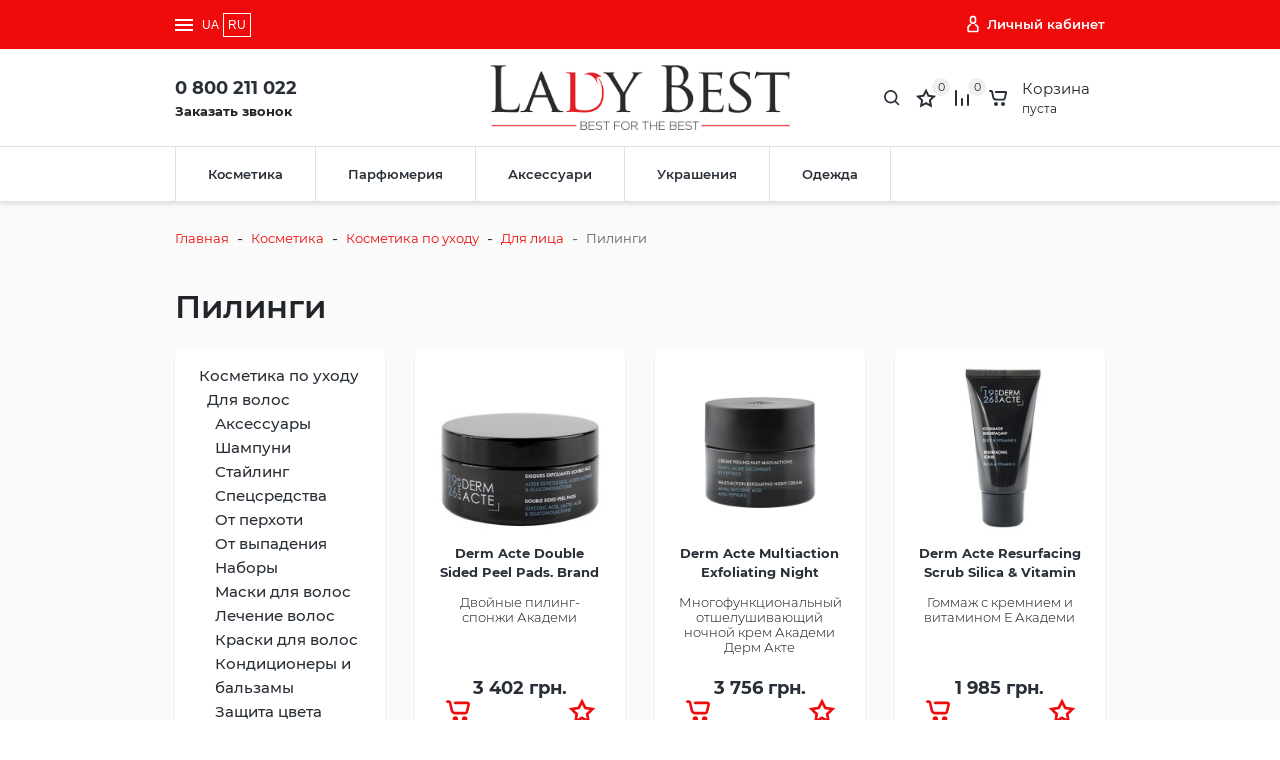

--- FILE ---
content_type: text/html; charset=utf-8
request_url: https://lady.best/ru/catalog/cosmetics-care/for-face/peels/
body_size: 28558
content:
<!DOCTYPE html><html lang="ru_RU" class="main__color_scheme_red font--montserrat" data-custom="#ef0b0b"><head><title>Пилинги</title><meta charset="UTF-8"><meta http-equiv="x-ua-compatible" content="IE=edge"><meta name="keywords" content="AHA-пилинги, кислотные пилинги, домашний пилинг, эксфолиация" /><meta name="description" content="Интернет-магазин Lady Best собрал в своем каталоге профессиональные пилинги известных брендов. Применяя эти продукты Вы получите: стимуляцию восстановления кожи, улучшение циркуляции крови, оздоровление кожного покрова, эффективное растворение жировых пробок и загрязнений в порах, регуляцию выработки кожного сала. Доставка по всей Украине." /><meta name="viewport" content="width=device-width, initial-scale=1" /><link rel="alternate" href="https://lady.best/ru/catalog/cosmetics-care/for-face/peels/" hreflang="ru" /><link rel="alternate" href="https://lady.best/catalog/cosmetics-care/for-face/peels/" hreflang="uk" /><link rel="shortcut icon" href="/favicon.ico" /><link href="/wa-data/public/site/themes/gift/css/bundle.min.css?v1.0.3.9.225" rel="stylesheet" /><link href="/wa-data/public/site/themes/gift/css/theme.min.css?v1.0.3.9.225" rel="stylesheet" /><link href="/wa-data/public/site/themes/gift/css/user.css?v1.0.3.9.225" rel="stylesheet" /><link href="/wa-data/public/site/themes/gift/css/fonts/montserrat.min.css?v1.0.3.9.225" rel="stylesheet" /><link href="/wa-apps/shop/plugins/listfeatures/css/frontend_features.css?2.5.0" rel="stylesheet">
<link href="/wa-apps/shop/plugins/productsets/css/frontend.min.css?2.6.1" rel="stylesheet">
<script src="/wa-data/public/site/themes/gift/js/bundle.min.js?v1.0.3.9.225"></script><script src="/wa-data/public/site/themes/gift/js/fontawesome.min.js?v1.0.3.9.225" defer></script><script src="/wa-data/public/site/themes/gift/js/fa-brands.min.js?v1.0.3.9.225" defer></script><script src="/wa-data/public/site/themes/gift/js/fa-regular.min.js?v1.0.3.9.225" defer></script><script src="/wa-data/public/site/themes/gift/js/fa-solid.min.js?v1.0.3.9.225" defer></script><script src="/wa-data/public/site/themes/gift/js/theme.min.js?v1.0.3.9.225"></script><script src="/wa-data/public/site/themes/gift/js/user.js?v1.0.3.9.225"></script><script src="/wa-apps/shop/plugins/listfeatures/js/frontend_features.js?2.5.0"></script>
<script src="/wa-apps/shop/plugins/flexdiscount/js/flexdiscountFrontend.min.js?2025.11.48"></script>
<script src="/wa-apps/shop/plugins/productsets/js/frontend.min.js?2.6.1"></script>
<script src="/wa-apps/shop/plugins/autofill/js/autofill.js?11.6.0"></script>
<link href="/wa-data/public/shop/themes/gift/css/shop.theme.min.css?v1.0.3.9.225" rel="stylesheet" /><script src="/wa-apps/shop/js/lazy.load.js?v11.6.0.1130"></script><script src="/wa-data/public/shop/themes/gift/js/shop.theme.min.js?v1.0.3.9.225"></script><script src="/wa-data/public/shop/themes/gift/js/products.min.js?v1.0.3.9.225"></script> 
	<link href="/wa-apps/shop/plugins/callb/css/callb.css?11.6.0.1130" rel="stylesheet">

	
	<script src="/wa-apps/shop/plugins/callb/js/callb.frontend.js?v=2.0.2" type="text/javascript"></script>

	<script type="text/javascript">
		(function ($) {
			var localeSettings = {};
				localeSettings.text_close = 'Закрыть';
				localeSettings.error_sendmail = 'Произошла ошибка при отправке сообщения';
				localeSettings.error_name_phone = 'Заполните «Имя» и «Телефон»';
				window.siteKey = "6Le2DWMaAAAAAPi_bxqfrSlspFWLHTVydJk5SkMO";
			callbFrontend.initModule("/ru/callb/", {"text_thanks_message":"\u0421\u043f\u0430\u0441\u0438\u0431\u043e,","style_close_ok_background":"ef0b0b","style_submit_text_color":"ffffff","style_submit_background":"ef0b0b","style_submit_height":"34","style_submit_width":"300","style_header_text_color":"ffffff","style_form_background":"ffffff","style_header_background":"ef0b0b","callb_request_limit":"20","style_form_height":"380","style_form_width":"400","text_submit_button":"\u041e\u0442\u043f\u0440\u0430\u0432\u0438\u0442\u044c","text_phone_placeholder":"\u0412\u0430\u0448 \u0442\u0435\u043b\u0435\u0444\u043e\u043d","text_name_placeholder":"\u0412\u0430\u0448\u0435 \u0438\u043c\u044f","text_header_title":"\u041e\u0431\u0440\u0430\u0442\u043d\u044b\u0439 \u0437\u0432\u043e\u043d\u043e\u043a","phone_masked_input":"","id_in_html":"#call-back-button","email_of_recipient":"","email_of_sender":"","comment_status":"on","status":"on","frontend_head_status":"on","update_time":"1497799189","style_close_error_background":"ef0b0b","text_more_thanks_message":"\u0432\u0430\u0448\u0435 \u0441\u043e\u043e\u0431\u0449\u0435\u043d\u0438\u0435 \u043e\u0442\u043f\u0440\u0430\u0432\u043b\u0435\u043d\u043e!","style_thanks_text_color":"ef0b0b","show_done":"on","text_comment_placeholder":"\u0412\u0430\u0448 \u043a\u043e\u043c\u043c\u0435\u043d\u0442\u0430\u0440\u0438\u0439","privacy_status":"off","privacy_text":"Clicking on the \u00abSend\u00bb button, I give my","privacy_link_text":"consent to the personal data processing","privacy_link_url":"\/site\/privacy-policy\/","privacy_checkbox_status":"off","privacy_checkbox_checked":"unchecked","captcha":"on"}, localeSettings);
		})(jQuery);
	</script>
		
<style>.sf-label-disabled {color: #aaa!important;}</style><script type="text/javascript" src="/wa-apps/shop/plugins/smartfilters/js/theme.filters.min.js?v1.1.0"></script><script src="/wa-apps/shop/plugins/reviewsplus/js/reviewsplus-frontend.js" type="text/javascript"></script><link href="/wa-apps/shop/plugins/reviewsplus/css/shopReviewsplusPluginFrontend.css" rel="stylesheet" type="text/css"><link href="" rel="stylesheet" type="text/css"><style>i.icon16-flexdiscount.loading{background-image:url(https://lady.best/wa-apps/shop/plugins/flexdiscount/img/loading16.gif)}i.flexdiscount-big-loading{background:url(https://lady.best/wa-apps/shop/plugins/flexdiscount/img/loading.gif) no-repeat}.fl-is-loading > * { opacity: 0.3; }.fl-is-loading { position:relative }.fl-is-loading:after{ position:absolute; top:0;left:0;content:"";width:100%;height:100%; background:url(https://lady.best/wa-apps/shop/plugins/flexdiscount/img/loader2.gif) center center no-repeat}.fl-loader-2:after{ position:absolute; top:0;left:0;content:"";width:100%;height:100%; background:url(/wa-content/img/loading16.gif) center center no-repeat}i.icon16-flexdiscount{background-repeat:no-repeat;height:16px;width:16px;display:inline-block;text-indent:-9999px;text-decoration:none!important;vertical-align:top;margin:-.1em .25em 0 0}i.flexdiscount-big-loading{display:inline-block;width:32px;height:32px;margin:15px 0}.flexdiscount-coup-del-block,.flexdiscount-loader{display:none}.align-center{text-align:center}.flexdiscount-coup-result,.flexdiscount-form,.flexdiscount-price-block,.flexdiscount-user-affiliate,.flexdiscount-user-discounts{margin:10px 0}.flexdiscount-coup-result{color:green}.flexdiscount-coup-result.flexdiscount-error{color:red}.flexdiscount-max-affiliate,.flexdiscount-max-discount{font-size:1.5em;color:#c03;font-weight:600}.flexdiscount-coupon-delete:before{content:'x';padding:5px;-webkit-border-radius:50%;-moz-border-radius:50%;border-radius:50%;border:2px solid red;width:.5em;height:.5em;display:inline-block;text-align:center;line-height:.5em;margin-right:5px;font-size:1.3em;color:red;font-weight:700;vertical-align:middle}.flexdiscount-price-block{display:inline-block}.flexdiscount-product-discount{display:table}.flexdiscount-my-content>div{padding:10px}.flexdiscount-discounts-affiliate{color:#c03;background:#fff4b4;padding:5px 10px;border-radius:20px}/***********************
 *
 * ru: Блок Доступных скидок и бонусов
 * en: Available discount and bonuses
 *
************************/

/**
* Обертка
* Wrap
*/
.flexdiscount-available-discount { }
/**
* Блок вывода Доступных скидок и бонусов
* Available discount and bonuses
*/
.flexdiscount-alldiscounts { clear: none; background-color: #fff4b4; //border: 1px solid #DDDDDD; -webkit-border-radius: 4px; -moz-border-radius: 4px; border-radius: 4px; margin: 10px 0; }
/**
* Шапка
* Header block
*/
.flexdiscount-alldiscounts-heading { background: #fff4b4; text-transform: uppercase; -webkit-border-top-left-radius: 3px; -moz-border-top-left-radius: 3px; border-top-left-radius: 3px; -webkit-border-top-right-radius: 3px; -moz-border-top-right-radius: 3px; border-top-right-radius: 3px; padding: 10px 15px;}
/**
* Заголовок шапки
* Header text
*/
.flexdiscount-alldiscounts-heading .h3 { font-size: 14px; margin: 0; padding: 0; color:#fff;}
/**
* Внутренний отступ основной части
* Padding of the block body
*/
.flexdiscount-alldiscounts-body, .flexdiscount-alldiscounts .flexdiscount-body { padding: 15px; }
/*
* Ширина таблицы
* Width table
*/
.flexdiscount-alldiscounts table { width: 100%; }
/*
* Внешний отступ неупорядоченных списков
* Margin of unordered lists
*/
.flexdiscount-alldiscounts ul { margin: 0; }
/*
* Стили таблицы
* Table styles
*/
.flexdiscount-alldiscounts .flexdiscount-table { border-left: 1px solid #000; border-top: 1px solid #000; width: 100%; margin: 0; }
/*
* Стили заголовков и ячеек таблицы
* Table cells styles
*/
.flexdiscount-alldiscounts .flexdiscount-table td, .flexdiscount-alldiscounts .flexdiscount-table th { color: #000; border: 1px solid #000; padding: 5px; }
.fl-discount-skus { margin-bottom: 10px; }
tr.fl-discount-skus td { padding: 10px 5px; }

/***********************
 *
 * ru: Блок Действующих скидок и бонусов
 * en: Product active discounts and bonuses
 *
************************/

/**
* Обертка
* Wrap
*/
.flexdiscount-product-discount { display: table; }
/**
* Блок вывода Действующих скидок и бонусов
* Product active discounts and bonuses block
*/
.flexdiscount-pd-block { background-color: #FFFFFF; border: 1px solid #DDDDDD; -webkit-border-radius: 4px; -moz-border-radius: 4px; border-radius: 4px; margin: 10px 0; }
/**
* Шапка
* Header block
*/
.flexdiscount-pd-block .flexdiscount-heading, #yourshop .flexdiscount-pd-block .flexdiscount-heading { background: #163bdb; text-transform: uppercase; border-color: #DDDDDD; color: #333333; -webkit-border-top-left-radius: 3px; -moz-border-top-left-radius: 3px; border-top-left-radius: 3px; -webkit-border-top-right-radius: 3px; -moz-border-top-right-radius: 3px; border-top-right-radius: 3px; padding: 10px 15px;}
/**
* Заголовок шапки
* Header text
*/
.flexdiscount-pd-block .flexdiscount-heading .h3 { font-size: 14px; margin: 0; padding: 0; color: #fff;}
/**
* Внутренний отступ основной части
* Padding of the block body
*/
.flexdiscount-pd-block .flexdiscount-body { padding: 15px; }
/*
* Внешний отступ неупорядоченных списков
* Margin of unordered lists
*/
.flexdiscount-pd-block ul { margin: 0; }
/*
* Стили таблицы
* Table styles
*/
.flexdiscount-pd-block .flexdiscount-table { border-left: 1px solid #000; border-top: 1px solid #000; width: 100%; margin: 0; }
/*
* Стили заголовков и ячеек таблицы
* Table cells styles
*/
.flexdiscount-pd-block .flexdiscount-table td, .flexdiscount-pd-block .flexdiscount-table th { color: #000; border: 1px solid #000; padding: 5px; }

/***********************
 *
 * ru: Активные скидок и бонусов
 * en: Active discounts and bonuses block
 *
************************/

/**
* Обертка
* Wrap
*/
.flexdiscount-user-discounts { }
/**
* Блок вывода активных скидок и бонусов
* Active discounts and bonuses block
*/
.flexdiscount-discounts { clear: both; overflow: hidden; background-color: #FFFFFF; border: 1px solid #ddd; margin: 10px 0; }
/**
* Шапка
* Header block
*/
.flexdiscount-discounts-heading { background: #eee; text-transform: uppercase; color: #333333; padding: 10px 15px; }
/**
* Заголовок шапки
* Header text
*/
.flexdiscount-discounts-heading .h3 { font-size: 14px; margin: 0; color: #d13b7c; }
/**
* Внутренний отступ основной части
* Padding of the block body
*/
.flexdiscount-discounts-body { padding: 0; }
/*
* Ширина таблицы
* Width table
*/
.flexdiscount-discounts table { width: 100%; }
/*
* Стили неупорядоченных списков
* Styles of unordered lists
*/
.flexdiscount-discounts-body ul { list-style: none; padding: 0; margin: 0; }
.flexdiscount-discounts-body li { padding: 10px 15px; background-color: #fefce3; margin: 5px 0; }
/*
* Стили для размера скидки
* Styles for discount
*/
.flexdiscount-discounts-price { color: #e8385c; display: inline-block; }

/***********************
 *
 * ru: Дополнительная форма ввода купонов
 * en: Additional coupon form
 *
************************/

/*
* Цвет сообщения о успешно введенном купоне
* Message color about successfully entered coupon
*/
.flexdiscount-coup-result { color: green; }
/*
* Цвет сообщения о неверно введенном купоне
* Message color about incorrectly entered coupon
*/
.flexdiscount-coup-result.flexdiscount-error { color: #ff0000; }
/**
* Крестик удаления купона
* Delete coupon cross
*/
.flexdiscount-coupon-delete:before { content: 'x'; padding: 5px; -webkit-border-radius: 50%; -moz-border-radius: 50%; border-radius: 50%; border: 2px solid #ff0000; width: .5em; height: .5em; display: inline-block; text-align: center; line-height: .5em; margin-right: 5px; font-size: 1.3em; color: #ff0000; font-weight: bold; vertical-align: middle; }

/***********************
 *
 * ru: Блок правил запрета
 * en: Deny discounts block
 *
************************/

/**
* Обертка
* Wrap
*/
.flexdiscount-deny-discount { }
/**
* Блок вывода правил запрета
* Deny discounts block
*/
.flexdiscount-denydiscounts { clear: none; background-color: #FFFFFF; border: 1px solid #DDDDDD; -webkit-border-radius: 4px; -moz-border-radius: 4px; border-radius: 4px; margin: 10px 0; }
/**
* Шапка
* Header block
*/
.flexdiscount-denydiscounts-heading { background: #ff0000; text-transform: uppercase; -webkit-border-top-left-radius: 3px; -moz-border-top-left-radius: 3px; border-top-left-radius: 3px; -webkit-border-top-right-radius: 3px; -moz-border-top-right-radius: 3px; border-top-right-radius: 3px; padding: 10px 15px;}
/**
* Заголовок шапки
* Header text
*/
.flexdiscount-denydiscounts-heading .h3 { font-size: 14px; margin: 0; padding: 0; color: #fff;}
/**
* Внутренний отступ основной части
* Padding of the block body
*/
.flexdiscount-denydiscounts-body, .flexdiscount-denydiscounts .flexdiscount-body { padding: 15px; }
/*
* Ширина таблицы
* Width table
*/
.flexdiscount-denydiscounts table { width: 100%; }
/*
* Внешний отступ неупорядоченных списков
* Margin of unordered lists
*/
.flexdiscount-denydiscounts ul { margin: 0; }
/*
* Стили таблицы
* Table styles
*/
.flexdiscount-denydiscounts .flexdiscount-table { border-left: 1px solid #000; border-top: 1px solid #000; width: 100%; margin: 0; }
/*
* Стили заголовков и ячеек таблицы
* Table cells styles
*/
.flexdiscount-denydiscounts .flexdiscount-table td, .flexdiscount-denydiscounts .flexdiscount-table th { color: #000; border: 1px solid #000; padding: 5px; }

/***********************
 *
 * ru: Блок цены со скидкой
 * en: Block of price with discount
 *
************************/

/*
* Обертка
* Wrap
*/
.flexdiscount-price-block { display: inline-block; }

/***********************
 *
 * ru: Скидки в личном кабинете
 * en: Discounts in customer account
 *
************************/

/*
* Обертка
* Wrap
*/
.flexdiscount-my-content > div { padding: 10px; }

/***********************
 *
 * ru: Остальные стили
 * en: Other styles
 *
************************/

/*
* Бонусы
* Bonuses
*/
.flexdiscount-discounts-affiliate { color: #c03; background: #fff4b4; padding: 5px 10px; border-radius: 20px; }
/**
* Максимальное значение скидок и бонусов в блоках Доступных и Действующих скидок
* Maximum value of discount and bonuses in Available discounts block and Product discounts block
*/
.flexdiscount-max-discount, .flexdiscount-max-affiliate { font-size: 1.3em; color: #ef0b0b; font-weight: 600; }</style><script>$(function() {$.flexdiscountFrontend = new FlexdiscountPluginFrontend({urls: {couponAddUrl: '/ru/flexdiscount/couponAdd/',updateDiscountUrl: '/ru/flexdiscount/update/',refreshCartUrl: '/ru/flexdiscount/cartUpdate/',deleteUrl: '/ru/flexdiscount/couponDelete/',cartSaveUrl: {shop: '/ru/cart/save/',plugin: '/ru/my/'},cartDeleteUrl: {shop: '/ru/cart/delete/',plugin: '/ru/my/'},cartAddUrl: {shop: '/ru/cart/add/',plugin: '/ru/my/'}},updateInfoblocks: 1,hideDefaultAffiliateBlock: '',ss8forceUpdate: '0',addAffiliateBlock: 0,loaderType: 'loader1',locale: 'ru_RU',settings: {"enable_frontend_cart_hook":0},ss8UpdateAfterPayment: 0,shopVersion: '11.6.0.1130'});});</script><script>(function ($) {$(function ($) {$.productsets.init({PLUGIN_URL: '/wa-apps/shop/plugins/productsets/',urls: {"buy":"\/ru\/productsets\/buy\/","load":"\/ru\/productsets\/load\/","getProductSkus":"\/ru\/productsets\/getProductSkus\/","cartPage":"\/ru\/cart\/"},currency: {"code":"UAH","sign":"\u0433\u0440\u043d.","sign_html":"\u0433\u0440\u043d.","sign_position":1,"sign_delim":" ","decimal_point":",","frac_digits":"2","thousands_sep":" "},attr: {sliderArrow: 'data-productsets-bsa',sliderWrapArrow: 'data-productsets-bsab',skusPopupBundleBlock: 'data-productsets-spbb',skusPopupBundleHeader: 'data-productsets-sphb',skusPopupBundleClose: 'data-productsets-spclb',skusPopupBundleContent: 'data-productsets-spcb',skusPopupUserBundleBlock: 'data-productsets-spbu',skusPopupUserBundleClose: 'data-productsets-spclu',skusPopupUserBundleHeader: 'data-productsets-sphu',skusPopupUserBundleContent: 'data-productsets-spcu',successPopupBundleBlock: 'data-productsets-sucpbb',successPopupContentBundle: 'data-productsets-sucpcb',successPopupTickBundle: 'data-productsets-sucptb',successPopupLinkBundle: 'data-productsets-sucplb',successPopupButtonBundle: 'data-productsets-sucpbutb',successPopupCloseBundle: 'data-productsets-sucpclb',successPopupCloseUserBundle: 'data-productsets-sucpclu',successPopupButtonUserBundle: 'data-productsets-sucpbutu',successPopupLinkUserBundle: 'data-productsets-sucplu',successPopupTickUserBundle: 'data-productsets-sucptu',successPopupContentUserBundle: 'data-productsets-sucpcu',successPopupUserBundleBlock: 'data-productsets-sucpbu'},localeStrings: {"":"project-id-version: shop/plugins/productsets\npot-creation-date: 2020-01-28T19:00:32.705Z\nlast-translator: shop/plugins/productsets\nlanguage-team: shop/plugins/productsets\nmime-version: 1.0\ncontent-type: text/plain; charset=utf-8\ncontent-transfer-encoding: 8bit\nplural-forms: nplurals=3; plural=((((n%10)==1)&&((n%100)!=11))?(0):(((((n%10)>=2)&&((n%10)<=4))&&(((n%100)<10)||((n%100)>=20)))?(1):2));\n","The set is empty":"Набор пустой","Something wrong!":"Что-то пошло не так!","Products has been successfully added to the cart":"Товары были успешно добавлены в корзину","Continue shopping":"Продолжить покупки","Proceed to checkout":"Оформить заказ","Select product sku":"Выбрать вариант товара","1 product":["{n} товар","{n} товара","{n} товаров"],"This product is already selected":"Товар уже выбран","Product with the selected option combination is not available for purchase":"Товар с выбранными характеристиками не доступен для заказа","Minimal quantity of products is":"Минимальное количество товаров","Maximal quantity of products is":"Максимальное количество товаров","Select another product":"Выберите другой товар","delete":"удалить"}
,locale: "ru_RU"})});})(jQuery)</script><link rel='stylesheet' href='/wa-data/public/shop/plugins/itemsets/css/itemsetsFrontend.css'>
                <style type='text/css'>
                    i.itemsets-pl.loader { background: url(/wa-apps/shop/plugins/itemsets/img/loader.gif) no-repeat; width: 43px; height: 11px; display: inline-block; }
                </style>
                <script type='text/javascript' src='/wa-apps/shop/plugins/itemsets/js/itemsetsFrontend.js'></script>
                <script type='text/javascript' src='/wa-data/public/shop/plugins/itemsets/js/itemsetsFrontendLocale.js'></script>
                <script type='text/javascript'>
                    (function($) { 
                        $(function() {
                            $.itemsetsFrontend.init();
                        });
                    })(jQuery);
                </script><script>
(function(b,e,d,a){b[e]=b[e]||{_initialized:false,save_url:false,heartbeat_url:false,save_timer:false,bind_timer:false,heartbeat_timer:false,customer_data:{},selectors:{},init:function(c,g,f){if(this._initialized){return}this.initialized=true;this.save_url=c;this.heartbeat_url=g;this.customer_data=f;this._init_selectors();b[e]._bind();b[e].heartbeat()},save:function(){var c=b(this).closest("form, .quickorder-form");if(c.length){clearTimeout(b[e].save_timer);b[e].save_timer=setTimeout(function(){var f={};c.find("[data-carts-field]").each(function(h,g){f[b(g).data("carts-field")]=b(g).val()});if(b[e].save_url&&f){b.post(b[e].save_url,f)}},a)}},heartbeat:function(){if(this.heartbeat_url){b.get(this.heartbeat_url)}},_bind:function(){b("input:not([data-carts-checked]),select:not([data-carts-checked])").each(function(c,g){var f=b(g);f.attr("data-carts-checked",true);b.each(b[e].selectors,function(h,i){if(f.is(i.selector)){f.attr("data-carts-field",i.field).on("change blur",b[e].save);if(b[e].customer_data[h]&&!f.val()){f.val(b[e].customer_data[h])}return false}})});clearTimeout(b[e].bind_timer);b[e].bind_timer=setTimeout(b[e]._bind,d)},_init_selectors:function(){var g,f,c=["email","phone","firstname","lastname","middlename","name"];for(g in c){f=c[g];b[e].selectors[f]={field:"customer["+f+"]",selector:'[name="customer['+f+']"], [name="fields['+f+']"], [name="quickorder_fields['+f+']"], [name="auth[data]['+f+']"]'}}}}})(jQuery,"shop_carts_plugin",3000,500);
(function ($) {
$(function(){
    $.shop_carts_plugin.init(
        '/ru/cartssave/',
        '/ru/cartsheartbeat/',
            []
    );
});
})(jQuery)
</script>
<meta property="og:type" content="article">
<meta property="og:title" content="Пилинги">
<meta property="og:description" content="Интернет-магазин Lady Best собрал в своем каталоге профессиональные пилинги известных брендов. Применяя эти продукты Вы получите: стимуляцию восстановления кожи, улучшение циркуляции крови, оздоровление кожного покрова, эффективное растворение жировых пробок и загрязнений в порах, регуляцию выработки кожного сала. Доставка по всей Украине.">
<meta property="og:url" content="https://lady.best/ru/catalog/cosmetics-care/for-face/peels/">
<link rel="icon" href="/favicon.ico?v=1623677740" type="image/x-icon" /><!-- Google Tag Manager -->
<script>(function(w,d,s,l,i){w[l]=w[l]||[];w[l].push({'gtm.start':
new Date().getTime(),event:'gtm.js'});var f=d.getElementsByTagName(s)[0],
j=d.createElement(s),dl=l!='dataLayer'?'&l='+l:'';j.async=true;j.src=
'https://www.googletagmanager.com/gtm.js?id='+i+dl;f.parentNode.insertBefore(j,f);
})(window,document,'script','dataLayer','GTM-N8TSQS66');</script>
<!-- End Google Tag Manager --><style>.btn-link, .color-base, a {color: #ef0b0b}.btn-link:hover, .color-base:hover, a:hover {color: rgba(239, 11, 11, 1)}.cart-products .cart-product__delete:hover, .categories-button.is-active, .category-filter .category-filter__toggle, .checkout-nav .checkout-nav__num.is-current, .contact--shops .contact__icon, .footer .footer__link:hover, .header-mobile .header-mobile__link.is-selected, .header-mobile .header-mobile__link:hover, .header-mobile .header-mobile__subs-link.is-selected, .header-mobile .header-mobile__subs-link:hover, .paging a, .paging span, .product-add--absolute .product-add__button, .product-compare--list:not(.is-active), .product-favorite--list.is-active .product-favorite__icon, .product-overview .product-overview__more, .products-sorting .products-layouts__item.is-active, .products-sorting .products-layouts__item:hover, .promo-banners .promo-banners__title, .sidebar-nav .sidebar-nav__link:hover, .sidebar-nav__item.is-selected .sidebar-nav__link, .userpic {color: #ef0b0b}.btn-default, .my-profile .wa-form input[type=submit] {background-color: #ef0b0b}.btn-default:hover, .my-profile .wa-form input[type=submit]:hover {background-color: rgba(239, 11, 11, 1)}.btn-outline-default {color: #ef0b0b}.btn-outline-default.is-active, .btn-outline-default:hover {color: #fff;background-color: rgba(239, 11, 11, 1)}.background-base, .badges .badges__link, .button-up, .categories-button.is-active .icon-burger__line, .custom-checkbox .custom-control-input:checked~.custom-control-label:before, .custom-radio .custom-control-input:checked~.custom-control-label:before, .main-nav .main-nav__subs-link.is-selected, .main-nav .main-nav__subs-link:hover, .mobile-nav .mobile-nav__cross:after, .mobile-nav .mobile-nav__cross:before, .my-nav li>a:hover, .nav-dropdown .main-nav__link.is-selected, .nav-dropdown .main-nav__link:hover, .paging a:hover, .paging li.selected a, .paging span:hover, .product-compare--default.is-active, .product-compare--list.is-active, .product-favorite--default.is-active, .product__options .inline-select__button.selected, .products-sorting .dropdown-item:hover, .range-slider--theme .range-slider__point, .shop-info:not(.is-empty) .shop-info__counter, .sidebar-widget .brands li a, .sidebar-widget .sidebar-widget__tag {background-color: #ef0b0b}.product-add--absolute:before, .product-compare--list:not(.is-active), .product-favorite--list:before {background-color: rgba(239, 11, 11, .15)}.btn:not(.btn-link), .category-filter .category-filter__group-input:active, .category-filter .category-filter__group-input:focus, .category-filter .category-filter__group-input:hover, .category-filter .category-filter__group-input:visited, .form-control:active, .form-control:focus, .form-control:hover, .form-control:visited, .my-nav li>a, .my-profile .wa-form input[type=submit], .paging a, .paging span, .product-photos .product-photos__link.is-selected, .shop-search .shop-search__input:not(.form-control--custom):active, .shop-search .shop-search__input:not(.form-control--custom):focus, ul.list-styled li:before {border-color: #ef0b0b}.loader:before {border-top-color: #ef0b0b !important}.form-control--custom:active, .form-control--custom:focus, .form-control--custom:hover, .wa-form .wa-value input[type=password]:active, .wa-form .wa-value input[type=password]:focus, .wa-form .wa-value input[type=password]:hover, .wa-form .wa-value input[type=text]:active, .wa-form .wa-value input[type=text]:focus, .wa-form .wa-value input[type=text]:hover, .wa-form .wa-value select:active, .wa-form .wa-value select:focus, .wa-form .wa-value select:hover {border-color: #ef0b0b !important}.product-compare--list:not(.is-active) {border-color: transparent}.product-compare--list.is-active {color: #fff}.owl-carousel button.owl-dot.active {background: #ef0b0b}.owl-carousel:not(.slider__items) .owl-nav button.owl-next, .owl-carousel:not(.slider__items) .owl-nav button.owl-prev {color: #fff;background-color: #ef0b0b}.owl-carousel:not(.slider__items) .owl-nav button.owl-next:active, .owl-carousel:not(.slider__items) .owl-nav button.owl-next:focus, .owl-carousel:not(.slider__items) .owl-nav button.owl-next:hover, .owl-carousel:not(.slider__items) .owl-nav button.owl-prev:active, .owl-carousel:not(.slider__items) .owl-nav button.owl-prev:focus, .owl-carousel:not(.slider__items) .owl-nav button.owl-prev:hover {background-color: rgba(239, 11, 11, .75)}.form-control:focus {box-shadow: 0 0 0 .2rem rgba(239, 11, 11, .25)}.catalog-nav .catalog-nav__item:hover, .catalog-nav__item--simple .categories-nav__link.is-selected, .catalog-nav__item--simple .categories-nav__link:hover {background-color: rgba(239, 11, 11, .04)}.order-page .js-clear-cart, .order-page .js-open-section, .order-page .wa-icon.minus:hover, .order-page .wa-icon.plus:hover, .order-success .order-success__icon {color: #ef0b0b}.my-profile .wa-forgotpassword-form-wrapper .wa-field .wa-forgotpassword-button input[type=submit], .my-profile .wa-login-form-wrapper input[type=submit], .my-profile .wa-signup-form-wrapper input[type=submit], .order-page .s-checkbox input:checked+span, .order-page .wa-order-form-wrapper.with-adaptive .wa-step-confirm-section .wa-section-body .wa-actions-section .wa-button, .order-page .wa-order-form-wrapper.with-adaptive .wa-step-payment-section .wa-methods-list.wide .wa-method-wrapper.is-active, .order-page .wa-order-form-wrapper.with-adaptive .wa-step-shipping-section .wa-delivery-types-section .wa-types-list .wa-type-wrapper.is-active, .order-page .wa-toggle>.selected, .wa-order-dialog .wa-dialog-body .wa-dialog-footer .wa-button {background-color: #ef0b0b}.my-profile .wa-forgotpassword-form-wrapper .wa-field .wa-forgotpassword-button input[type=submit]:hover, .my-profile .wa-login-form-wrapper input[type=submit]:hover, .my-profile .wa-signup-form-wrapper input[type=submit]:hover, .order-page .wa-order-form-wrapper.with-adaptive .wa-step-confirm-section .wa-section-body .wa-actions-section .wa-button:hover, .wa-order-dialog .wa-dialog-body .wa-dialog-footer .wa-button:hover {background-color: rgba(239, 11, 11, 1)}.my-profile .wa-forgotpassword-form-wrapper .wa-field .wa-forgotpassword-button input[type=submit], .my-profile .wa-login-form-wrapper input[type=submit], .my-profile .wa-signup-form-wrapper input[type=submit], .order-page .wa-dropdown.is-opened>.wa-dropdown-toggle, .order-page .wa-dropdown>.wa-dropdown-area:hover, .order-page .wa-order-form-wrapper.with-adaptive .wa-step-confirm-section .wa-section-body .wa-actions-section .wa-button, .order-page .wa-order-form-wrapper.with-adaptive .wa-step-payment-section .wa-methods-list.wide .wa-method-wrapper.is-active, .order-page .wa-order-form-wrapper.with-adaptive .wa-step-payment-section .wa-methods-list.wide .wa-method-wrapper:hover, .order-page .wa-order-form-wrapper.with-adaptive .wa-step-shipping-section .wa-delivery-types-section .wa-types-list .wa-type-wrapper.is-active, .order-page .wa-order-form-wrapper.with-adaptive .wa-step-shipping-section .wa-delivery-types-section .wa-types-list .wa-type-wrapper:hover, .order-page .wa-toggle>.selected, .order-page .wa-toggle>:hover, .wa-order-dialog .wa-dialog-body .wa-dialog-footer .wa-button {border-color: #ef0b0b}.order-page .s-styled-select select:active:not(:disabled), .order-page .s-styled-select select:focus:not(:disabled), .order-page .s-styled-select select:hover:not(:disabled), .order-page .s-styled-select select:visited:not(:disabled), .order-page .wa-dropdown>.wa-dropdown-toggle:active:not(:disabled), .order-page .wa-dropdown>.wa-dropdown-toggle:focus:not(:disabled), .order-page .wa-dropdown>.wa-dropdown-toggle:hover:not(:disabled), .order-page .wa-dropdown>.wa-dropdown-toggle:visited:not(:disabled), .order-page .wa-field-wrapper .wa-input:active:not(:disabled), .order-page .wa-field-wrapper .wa-input:focus:not(:disabled), .order-page .wa-field-wrapper .wa-input:hover:not(:disabled), .order-page .wa-field-wrapper .wa-input:visited:not(:disabled), .order-page .wa-field-wrapper .wa-textarea:active:not(:disabled), .order-page .wa-field-wrapper .wa-textarea:focus:not(:disabled), .order-page .wa-field-wrapper .wa-textarea:hover:not(:disabled), .order-page .wa-field-wrapper .wa-textarea:visited:not(:disabled), .order-page .wa-order-cart-wrapper .wa-cart-details .wa-coupon-section .wa-input:active:not(:disabled), .order-page .wa-order-cart-wrapper .wa-cart-details .wa-coupon-section .wa-input:focus:not(:disabled), .order-page .wa-order-cart-wrapper .wa-cart-details .wa-coupon-section .wa-input:hover:not(:disabled), .order-page .wa-order-cart-wrapper .wa-cart-details .wa-coupon-section .wa-input:visited:not(:disabled) {border-color: #ef0b0b !important}.order-page .wa-product-wrapper .wa-button {background-color: #ef0b0b;border-color: #ef0b0b}.order-page .wa-product-wrapper .wa-button:hover {background-color: rgba(239, 11, 11, 1)}.order-page .wa-order-cross_selling-wrapper .wa-slider-wrapper .wa-slider-actions .wa-action>.wa-icon {background-color: #ef0b0b}.my-profile .wa-forgotpassword-form-wrapper input[type=email]:active, .my-profile .wa-forgotpassword-form-wrapper input[type=email]:focus, .my-profile .wa-forgotpassword-form-wrapper input[type=email]:hover, .my-profile .wa-forgotpassword-form-wrapper input[type=password]:active, .my-profile .wa-forgotpassword-form-wrapper input[type=password]:focus, .my-profile .wa-forgotpassword-form-wrapper input[type=password]:hover, .my-profile .wa-forgotpassword-form-wrapper input[type=text]:active, .my-profile .wa-forgotpassword-form-wrapper input[type=text]:focus, .my-profile .wa-forgotpassword-form-wrapper input[type=text]:hover, .my-profile .wa-login-form-wrapper input[type=email]:active, .my-profile .wa-login-form-wrapper input[type=email]:focus, .my-profile .wa-login-form-wrapper input[type=email]:hover, .my-profile .wa-login-form-wrapper input[type=password]:active, .my-profile .wa-login-form-wrapper input[type=password]:focus, .my-profile .wa-login-form-wrapper input[type=password]:hover, .my-profile .wa-login-form-wrapper input[type=text]:active, .my-profile .wa-login-form-wrapper input[type=text]:focus, .my-profile .wa-login-form-wrapper input[type=text]:hover, .my-profile .wa-signup-form-wrapper input[type=email]:active, .my-profile .wa-signup-form-wrapper input[type=email]:focus, .my-profile .wa-signup-form-wrapper input[type=email]:hover, .my-profile .wa-signup-form-wrapper input[type=password]:active, .my-profile .wa-signup-form-wrapper input[type=password]:focus, .my-profile .wa-signup-form-wrapper input[type=password]:hover, .my-profile .wa-signup-form-wrapper input[type=text]:active, .my-profile .wa-signup-form-wrapper input[type=text]:focus, .my-profile .wa-signup-form-wrapper input[type=text]:hover {border-color: #ef0b0b !important}</style>
<style>.products .product-buttons { position: relative; }</style></head><body class="main-gray  site-page is-desktop"><!-- Google Tag Manager (noscript) --><noscript><iframe src="https://www.googletagmanager.com/ns.html?id=GTM-N8TSQS66"height="0" width="0" style="display:none;visibility:hidden"></iframe></noscript><!-- End Google Tag Manager (noscript) --><nav class="mobile-nav"><button class="mobile-nav__close"><svg class="color-base svg-icon svg-icon--xxxl"><use xlink:href="#icon-close"></use></svg></button><div class="mobile-nav__auth"><div class="auth auth--both auth--mobile-nav"><a class="auth__link" href="/ru/my/"><span class="auth__text">Вход</span></a><a class="auth__link" href="/ru/signup/">Регистрация</a></div></div><div class="mobile-nav__search"><div class="shop-search"><form class="shop-search__form" method="get" action="/ru/searchml/"><div class="input-group"><input class="shop-search__input form-control form-control--custom" type="text" name="query" value="" placeholder="Поиск товаров" autocomplete="off"><button class="shop-search__submit" type="submit" value=""><svg class="shop-search__toggler-icon svg-icon svg-icon--xl"><use xlink:href="#icon-search"></use></svg></button></div></form></div></div><div class="mobile-nav__catalog"><ul class="mobile-nav__list"><li class="mobile-nav__item"><div class="mobile-nav__link-wrapper"><a href="/ru/catalog/cosmetics/" class="mobile-nav__link"><span class="mobile-nav__name">Косметика</span></a><button class="mobile-nav__cross" type="button" data-toggle="collapse" data-target="#mobile-nav-935" aria-expanded="false" aria-controls="mobile-nav-935"></button></div><ul id="mobile-nav-935" class="mobile-nav__subs-list collapse"><li class="mobile-nav__subs-item"><a class="mobile-nav__subs-link" href="/ru/catalog/cosmetics-care/">Косметика по уходу</a></li><li class="mobile-nav__subs-item"><a class="mobile-nav__subs-link" href="/ru/catalog/cosmetics/decorative-cosmetics/">Декоративная косметика</a></li></ul></li><li class="mobile-nav__item"><div class="mobile-nav__link-wrapper"><a href="/ru/catalog/perfumery/" class="mobile-nav__link"><span class="mobile-nav__name">Парфюмерия</span></a></div></li><li class="mobile-nav__item"><div class="mobile-nav__link-wrapper"><a href="/ru/catalog/accessories/" class="mobile-nav__link"><span class="mobile-nav__name">Аксессуари</span></a><button class="mobile-nav__cross" type="button" data-toggle="collapse" data-target="#mobile-nav-938" aria-expanded="false" aria-controls="mobile-nav-938"></button></div><ul id="mobile-nav-938" class="mobile-nav__subs-list collapse"><li class="mobile-nav__subs-item"><a class="mobile-nav__subs-link" href="/ru/catalog/accessories/for-hair/">Для волос</a></li></ul></li><li class="mobile-nav__item"><div class="mobile-nav__link-wrapper"><a href="/ru/catalog/prikrasi/" class="mobile-nav__link"><span class="mobile-nav__name">Украшения</span></a><button class="mobile-nav__cross" type="button" data-toggle="collapse" data-target="#mobile-nav-942" aria-expanded="false" aria-controls="mobile-nav-942"></button></div><ul id="mobile-nav-942" class="mobile-nav__subs-list collapse"><li class="mobile-nav__subs-item"><a class="mobile-nav__subs-link" href="/ru/catalog/prikrasi/silver/">Прикраси зі срібла</a></li><li class="mobile-nav__subs-item"><a class="mobile-nav__subs-link" href="/ru/catalog/prikrasi/bijouterie/">Біжутерія</a></li></ul></li><li class="mobile-nav__item"><div class="mobile-nav__link-wrapper"><a href="/ru/catalog/clothes/" class="mobile-nav__link"><span class="mobile-nav__name">Одежда</span></a><button class="mobile-nav__cross" type="button" data-toggle="collapse" data-target="#mobile-nav-939" aria-expanded="false" aria-controls="mobile-nav-939"></button></div><ul id="mobile-nav-939" class="mobile-nav__subs-list collapse"><li class="mobile-nav__subs-item"><a class="mobile-nav__subs-link" href="/ru/catalog/clothes/sport-and-weight-loose/">Для спорта и снижения веса</a></li></ul></li></ul><ul class="mobile-nav__list mobile-nav__list--pages"><li class="mobile-nav__item"><div class="mobile-nav__link-wrapper"><a href="/ru/news/" class="mobile-nav__link"><span class="mobile-nav__name">Полезные статьи</span></a></div></li><li class="mobile-nav__item"><div class="mobile-nav__link-wrapper"><a href="/ru/discounts/" class="mobile-nav__link"><span class="mobile-nav__name">Система скидок</span></a></div></li><li class="mobile-nav__item"><div class="mobile-nav__link-wrapper"><a href="/ru/shipping-and-payment/" class="mobile-nav__link"><span class="mobile-nav__name">Доставка и оплата</span></a></div></li><li class="mobile-nav__item"><div class="mobile-nav__link-wrapper"><a href="/ru/contacts/" class="mobile-nav__link"><span class="mobile-nav__name">Контакти</span></a></div></li><li class="mobile-nav__item"><div class="mobile-nav__link-wrapper"><a href="/ru/about/" class="mobile-nav__link"><span class="mobile-nav__name">О магазине</span></a></div></li><li class="mobile-nav__item"><div class="mobile-nav__link-wrapper"><a href="/ru/how-to-order/" class="mobile-nav__link"><span class="mobile-nav__name">Как сделать заказ</span></a></div></li><li class="mobile-nav__item"><div class="mobile-nav__link-wrapper"><a href="/ru/terms/" class="mobile-nav__link"><span class="mobile-nav__name">Условия использования сайта</span></a></div></li><li class="mobile-nav__item"><div class="mobile-nav__link-wrapper"><a href="/ru/oferta/" class="mobile-nav__link"><span class="mobile-nav__name">Договор публичной оферты</span></a></div></li><li class="mobile-nav__item"><div class="mobile-nav__link-wrapper"><a href="/ru/cookie/" class="mobile-nav__link"><span class="mobile-nav__name">Политика в отношении файлов cookie</span></a></div></li></ul></div></nav>
<header class="header header--type-3"><div class="header-top is-loading header-top--light" style="background-color: #ef0b0b;"><div class="container"><div class="header-top__row row"><div class="header-top__item header-top__item--mobile-nav"><div class="mobile-nav-toggle icon-burger"><div class="icon-burger__line"></div><div class="icon-burger__line"></div><div class="icon-burger__line"></div></div><div class="mob-lg"><li class="lg ua "><a href="https://lady.best/catalog/cosmetics-care/for-face/peels/" title="Украинский" rel="alternate">UA</a></li><li class="lg ru  active"><a href="#" title="Русский" rel="alternate">RU</a></li></div><div class="header-top__item header-top__item--4 header-top__item--phones"><div class="phones phones--callback phones--header-top"><div class="phones__content"><a class="phones__link phones__link--phone" href="tel:0800211022">0 800 211 022</a><a class="phones__link phones__link--callback" id="call-back-button">Заказать звонок</a></div></div></div></div><div class="header-top__item header-top__item--nav"><nav class="main-nav priority-nav"><ul class="main-nav__list"><li class="lg ua "><a href="https://lady.best/catalog/cosmetics-care/for-face/peels/" title="Украинский" rel="alternate">UA</a></li><li class="lg ru  active"><a href="#" title="Русский" rel="alternate">RU</a></li>    <li class="main-nav__item"><a href="/ru/discounts/" class="main-nav__link">Система скидок</a></li>
    <li class="main-nav__item"><a href="/ru/shipping-and-payment/" class="main-nav__link">Доставка и оплата</a></li>
    <li class="main-nav__item"><a href="/ru/contacts/" class="main-nav__link">Контакты</a></li>
</ul></nav></div><div class="header-top__item header-top__item--3 header-top__item--auth"><div class="main-nav auth"><ul class="main-nav__list"><li class="main-nav__item"><a href="/ru/my/" class="main-nav__link auth__link"><svg class="auth__icon svg-icon svg-icon--xl icon--user"><use xlink:href="#icon-user"></use></svg><span class="auth__text">Личный кабинет</span></a><ul class="main-nav__subs"><li class="main-nav__subs-item"><a class="main-nav__subs-link" href="/ru/my/"><span class="auth__text">Вход</span></a></li><li class="main-nav__subs-item"><a class="main-nav__subs-link" href="/ru/signup/">Регистрация</a></li></ul></li></ul></div></div></div></div></div>
<div class="header-middle header-middle--3 header-middle--dark" style="background-color: #fff;"><div class="container"><div class="row header-middle__row"><div class="col-lg-3 header-middle__item--custom-first"><div class="header-middle__html"><div class="phones__content"><a class="phones__link phones__link--phone" href="tel:0800211022">0 800 211 022</a>

<a class="phones__link phones__link--callback" id="call-back-button">Заказать звонок</a></div></div></div><div class="col-lg-6 col-md-6 col-sm-5 col-6"><a href="/ru/"><img class="logo__image" src="/wa-data/public/site/themes/gift/img/logo.png?v1611663742?v1.0.3.9.225" alt="Lady Best" style="width: 300px;"></a></div><div class="col-lg-3 col-md-6 col-sm-7 col-6"><div class="header-middle__item header-middle__item--inherit header-middle__info-items"><div class="shop-search shop-search--icon"><div class="shop-search__toggler"><svg class="shop-search__toggler-icon svg-icon svg-icon--xl"><use xlink:href="#icon-search"></use></svg></div><div class="shop-search__wrapper"><div class="container shop-search__container"><div class="row shop-search__row no-gutters"><form class="shop-search__form" method="get" action="/ru/searchml/"><div class="input-group"><input class="shop-search__input form-control form-control--custom" type="text" name="query" value="" placeholder="Поиск товаров" autocomplete="off"><button class="shop-search__submit" type="submit" value=""><svg class="shop-search__toggler-icon svg-icon svg-icon--xl"><use xlink:href="#icon-search"></use></svg></button></div></form><svg class="shop-search__toggler shop-search__toggler--close svg-icon svg-icon--xxxl"><use xlink:href="#icon-close"></use></svg></div></div></div></div><div class="shop-info shop-favorite shop-info--text is-empty"><div class="shop-info__icon-wrapper"><svg class="shop-info__icon svg-icon svg-icon--xxl"><use xlink:href="#icon-star"></use></svg><span class="shop-info__counter shop-favorite__counter">0</span></div><a class="absolute-link" href="/ru/search/?addon=favorite/"></a></div><div class="shop-info shop-compare shop-info--text is-empty"><div class="shop-info__icon-wrapper"><svg class="shop-info__icon svg-icon svg-icon--xxl"><use xlink:href="#icon-chart"></use></svg><span class="shop-info__counter shop-compare__counter">0</span></div><a class="absolute-link" href="/ru/compare/"></a></div><div class="shop-info shop-cart shop-info--text is-empty"><div class="shop-info__icon-wrapper"><svg class="shop-info__icon svg-icon svg-icon--xxl"><use xlink:href="#icon-cart"></use></svg><span class="shop-info__counter shop-cart__counter"></span></div><div class="shop-info__text-wrapper"><div class="shop-info__text-header">Корзина</div><div class="shop-info__text-content">Пуста</div></div><a class="absolute-link" href="/ru/cart/"></a></div>
</div></div></div></div></div>
<div class="header-bottom header-bottom--dark" style="background-color: #fff;"><div class="container"><button class="categories-button btn btn-default"><div class="categories-button__icon icon-burger"><div class="icon-burger__line"></div><div class="icon-burger__line"></div><div class="icon-burger__line"></div></div><span class="categories-button__text">Каталог товаров</span></button><div class="catalog-nav catalog-nav--inline priority-nav"><ul class="catalog-nav__list priority-nav__list"><li class="catalog-nav__item"><a class="catalog-nav__link" href="/ru/catalog/cosmetics/">Косметика</a><div class="categories-nav categories-nav--right"><div class="container"><div class="row categories-nav__row"><div class="col-lg-3 categories-nav__col-left"><ul class="categories-nav__list categories-nav__list--left"><li class="categories-nav__item categories-nav__item--left" data-category="932"><div class="categories-nav__content"><a class="categories-nav__link" href="/ru/catalog/cosmetics-care/">Косметика по уходу</a></div></li><li class="categories-nav__item categories-nav__item--left" data-category="943"><div class="categories-nav__content"><a class="categories-nav__link" href="/ru/catalog/cosmetics/decorative-cosmetics/">Декоративная косметика</a></div></li></ul></div><div class="col-lg-9 categories-nav__col-right"><ul class="categories-nav__list categories-nav__list--right" data-category="932"><li class="categories-nav__item"><div class="categories-nav__content"><a class="categories-nav__link" href="/ru/catalog/cosmetics-care/for-hair/">Для волос</a></div><ul class="categories-nav__subs"><li class="categories-nav__subs-item"><a href="/ru/catalog/cosmetics-care/for-hair/accessories/" class="categories-nav__subs-link">Аксессуары</a></li><li class="categories-nav__subs-item"><a href="/ru/catalog/cosmetics-care/for-hair/shampoos/" class="categories-nav__subs-link">Шампуни</a></li><li class="categories-nav__subs-item"><a href="/ru/catalog/cosmetics-care/for-hair/styling/" class="categories-nav__subs-link">Стайлинг</a></li><li class="categories-nav__subs-item"><a href="/ru/catalog/cosmetics-care/for-hair/special-products/" class="categories-nav__subs-link">Спецсредства</a></li><li class="categories-nav__subs-item"><a href="/ru/catalog/cosmetics-care/for-hair/from-dandruff-hair/" class="categories-nav__subs-link">От перхоти</a></li><li class="categories-nav__subs-item"><a href="/ru/catalog/cosmetics-care/for-hair/from-falling-out-hair/" class="categories-nav__subs-link">От выпадения</a></li><li class="categories-nav__subs-item"><a href="/ru/catalog/cosmetics-care/for-hair/sets/" class="categories-nav__subs-link">Наборы</a></li><li class="categories-nav__subs-item"><a href="/ru/catalog/cosmetics-care/for-hair/hair-masks/" class="categories-nav__subs-link">Маски для волос</a></li><li class="categories-nav__subs-item"><a href="/ru/catalog/cosmetics-care/for-hair/hair-treatment/" class="categories-nav__subs-link">Лечение волос</a></li><li class="categories-nav__subs-item"><a href="/ru/catalog/cosmetics-care/for-hair/hair-dyes/" class="categories-nav__subs-link">Краски для волос</a></li><li class="categories-nav__subs-item"><a href="/ru/catalog/cosmetics-care/for-hair/conditioners-and-balms/" class="categories-nav__subs-link">Кондиционеры и бальзамы</a></li><li class="categories-nav__subs-item"><a href="/ru/catalog/cosmetics-care/for-hair/color-protection/" class="categories-nav__subs-link">Защита цвета</a></li><li class="categories-nav__subs-item"><a href="/ru/catalog/cosmetics-care/for-hair/sun-protection/" class="categories-nav__subs-link">Защита от солнца</a></li><li class="categories-nav__subs-item"><a href="/ru/catalog/cosmetics-care/for-hair/for-hair-tips/" class="categories-nav__subs-link">Для кончиков волос</a></li></ul></li><li class="categories-nav__item"><div class="categories-nav__content"><a class="categories-nav__link" href="/ru/catalog/cosmetics-care/for-face/">Для лица</a></div><ul class="categories-nav__subs"><li class="categories-nav__subs-item"><a href="/ru/catalog/cosmetics-care/for-face/serums/" class="categories-nav__subs-link">Сыворотки</a></li><li class="categories-nav__subs-item"><a href="/ru/catalog/cosmetics-care/for-face/peels/" class="categories-nav__subs-link">Пилинги</a></li><li class="categories-nav__subs-item"><a href="/ru/catalog/cosmetics-care/for-face/moisturizing-and-nourishing/" class="categories-nav__subs-link">Увлажнение и питание</a></li><li class="categories-nav__subs-item"><a href="/ru/catalog/cosmetics-care/for-face/tonics/" class="categories-nav__subs-link">Тонизирующие средства</a></li><li class="categories-nav__subs-item"><a href="/ru/catalog/cosmetics-care/for-face/from-problems-with-pigmentation/" class="categories-nav__subs-link">От проблем с пигментацией</a></li><li class="categories-nav__subs-item"><a href="/ru/catalog/cosmetics-care/for-face/from-age-changes/" class="categories-nav__subs-link">От возрастных изменений</a></li><li class="categories-nav__subs-item"><a href="/ru/catalog/cosmetics-care/for-face/cleansing/" class="categories-nav__subs-link">Очищение</a></li><li class="categories-nav__subs-item"><a href="/ru/catalog/cosmetics-care/for-face/matting-products/" class="categories-nav__subs-link">Матирующие средства</a></li><li class="categories-nav__subs-item"><a href="/ru/catalog/cosmetics-care/for-face/for-sensitive-skin/" class="categories-nav__subs-link">Для чувствительной кожи</a></li><li class="categories-nav__subs-item"><a href="/ru/catalog/cosmetics-care/for-face/for-problem-and-oily-skin/" class="categories-nav__subs-link">Для проблемной и жирной кожи</a></li><li class="categories-nav__subs-item"><a href="/ru/catalog/cosmetics-care/for-face/for-eyes-and-lips/" class="categories-nav__subs-link">Для глаз и губ</a></li><li class="categories-nav__subs-item"><a href="/ru/catalog/cosmetics-care/for-face/special-products/" class="categories-nav__subs-link">Спецсредства</a></li><li class="categories-nav__subs-item"><a href="/ru/catalog/cosmetics-care/for-face/sets/" class="categories-nav__subs-link">Наборы</a></li><li class="categories-nav__subs-item"><a href="/ru/catalog/cosmetics-care/for-face/face-masks/" class="categories-nav__subs-link">Маски для лица</a></li><li class="categories-nav__subs-item"><a href="/ru/catalog/cosmetics-care/for-face/face-creams/" class="categories-nav__subs-link">Кремы для лица</a></li><li class="categories-nav__subs-item"><a href="/ru/catalog/cosmetics-care/for-face/sun-protection/" class="categories-nav__subs-link">Защита от солнца</a></li><li class="categories-nav__subs-item"><a href="/ru/catalog/cosmetics-care/for-face/self-tanning-for-the-face/" class="categories-nav__subs-link">Автозагар для лица</a></li></ul></li><li class="categories-nav__item"><div class="categories-nav__content"><a class="categories-nav__link" href="/ru/catalog/cosmetics-care/for-body/">Для тела</a></div><ul class="categories-nav__subs"><li class="categories-nav__subs-item"><a href="/ru/catalog/cosmetics-care/for-body/moisturizing-and-nourishing/" class="categories-nav__subs-link">Увлажнение и питание</a></li><li class="categories-nav__subs-item"><a href="/ru/catalog/cosmetics-care/for-body/special-products/" class="categories-nav__subs-link">Спецсредства</a></li><li class="categories-nav__subs-item"><a href="/ru/catalog/cosmetics-care/for-body/nutritional-supplements/" class="categories-nav__subs-link">Пищевые добавки</a></li><li class="categories-nav__subs-item"><a href="/ru/catalog/cosmetics-care/for-body/cleansing/" class="categories-nav__subs-link">Очищение</a></li><li class="categories-nav__subs-item"><a href="/ru/catalog/cosmetics-care/for-body/from-stretch-marks/" class="categories-nav__subs-link">От растяжек</a></li><li class="categories-nav__subs-item"><a href="/ru/catalog/cosmetics-care/for-body/sets/" class="categories-nav__subs-link">Наборы</a></li><li class="categories-nav__subs-item"><a href="/ru/catalog/cosmetics-care/for-body/massage/" class="categories-nav__subs-link">Массаж</a></li><li class="categories-nav__subs-item"><a href="/ru/catalog/cosmetics-care/for-body/shape-correction/" class="categories-nav__subs-link">Коррекция фигуры и снижение веса</a></li><li class="categories-nav__subs-item"><a href="/ru/catalog/cosmetics-care/for-body/for-hands/" class="categories-nav__subs-link">Для рук</a></li><li class="categories-nav__subs-item"><a href="/ru/catalog/cosmetics-care/for-body/for-the-feet/" class="categories-nav__subs-link">Для ног</a></li><li class="categories-nav__subs-item"><a href="/ru/catalog/cosmetics-care/for-body/for-the-chest/" class="categories-nav__subs-link">Для груди</a></li><li class="categories-nav__subs-item"><a href="/ru/catalog/cosmetics-care/for-body/depilation/" class="categories-nav__subs-link">Депиляция</a></li><li class="categories-nav__subs-item"><a href="/ru/catalog/cosmetics-care/for-body/deodorants/" class="categories-nav__subs-link">Дезодоранты</a></li><li class="categories-nav__subs-item"><a href="/ru/catalog/cosmetics-care/for-body/scrubs/" class="categories-nav__subs-link">Скрабы</a></li><li class="categories-nav__subs-item"><a href="/ru/catalog/cosmetics-care/for-body/sun-protection/" class="categories-nav__subs-link">Защита от солнца</a></li><li class="categories-nav__subs-item"><a href="/ru/catalog/cosmetics-care/for-body/anti-cellulite/" class="categories-nav__subs-link">Антицеллюлит</a></li><li class="categories-nav__subs-item"><a href="/ru/catalog/cosmetics-care/for-body/self-tanning-for-the-body/" class="categories-nav__subs-link">Автозагар для тела</a></li></ul></li><li class="categories-nav__item"><div class="categories-nav__content"><a class="categories-nav__link" href="/ru/catalog/cosmetics-care/for-oral/">Для полости рта</a></div><ul class="categories-nav__subs"><li class="categories-nav__subs-item"><a href="/ru/catalog/cosmetics-care/for-oral/mouthwash/" class="categories-nav__subs-link">Ополаскиватели</a></li><li class="categories-nav__subs-item"><a href="/ru/catalog/cosmetics-care/for-oral/sets/" class="categories-nav__subs-link">Наборы</a></li><li class="categories-nav__subs-item"><a href="/ru/catalog/cosmetics-care/for-oral/balms/" class="categories-nav__subs-link">Бальзамы</a></li><li class="categories-nav__subs-item"><a href="/ru/catalog/cosmetics-care/for-oral/sprays/" class="categories-nav__subs-link">Спреи</a></li><li class="categories-nav__subs-item"><a href="/ru/catalog/cosmetics-care/for-oral/gels/" class="categories-nav__subs-link">Гели</a></li><li class="categories-nav__subs-item"><a href="/ru/catalog/cosmetics-care/for-oral/toothpastes/" class="categories-nav__subs-link">Зубные пасты</a></li></ul></li><li class="categories-nav__item"><div class="categories-nav__content"><a class="categories-nav__link" href="/ru/catalog/cosmetics-care/bath-line/">Банная линия</a></div><ul class="categories-nav__subs"><li class="categories-nav__subs-item"><a href="/ru/catalog/cosmetics-care/bath-line/accessories/" class="categories-nav__subs-link">Аксессуары</a></li><li class="categories-nav__subs-item"><a href="/ru/catalog/cosmetics-care/bath-line/special-products/" class="categories-nav__subs-link">Спецсредства</a></li><li class="categories-nav__subs-item"><a href="/ru/catalog/cosmetics-care/bath-line/sets/" class="categories-nav__subs-link">Наборы</a></li><li class="categories-nav__subs-item"><a href="/ru/catalog/cosmetics-care/bath-line/soap/" class="categories-nav__subs-link">Мыло</a></li><li class="categories-nav__subs-item"><a href="/ru/catalog/cosmetics-care/bath-line/milk-and-butter/" class="categories-nav__subs-link">Молочко и масло</a></li><li class="categories-nav__subs-item"><a href="/ru/catalog/cosmetics-care/bath-line/for-taking-a-bath/" class="categories-nav__subs-link">Для приема ванны</a></li><li class="categories-nav__subs-item"><a href="/ru/catalog/cosmetics-care/bath-line/gels-and-lotions/" class="categories-nav__subs-link">Гели и лосьоны</a></li></ul></li><li class="categories-nav__item"><div class="categories-nav__content"><a class="categories-nav__link" href="/ru/catalog/cosmetics-care/gifts-for-men/">Подарки мужчинам</a></div><ul class="categories-nav__subs"><li class="categories-nav__subs-item"><a href="/ru/catalog/cosmetics-care/gifts-for-men/for-the-face-balms-creams-gels/" class="categories-nav__subs-link">Для лица (бальзамы, кремы, гели)</a></li><li class="categories-nav__subs-item"><a href="/ru/catalog/cosmetics-care/gifts-for-men/for-body/" class="categories-nav__subs-link">Для тела</a></li><li class="categories-nav__subs-item"><a href="/ru/catalog/cosmetics-care/gifts-for-men/cleaning-washing-shaving/" class="categories-nav__subs-link">Очищение, умывание, бритье</a></li></ul></li><li class="categories-nav__item"><div class="categories-nav__content"><a class="categories-nav__link" href="/ru/catalog/cosmetics-care/internal-treatment/">Внутренняя терапия</a></div></li></ul><ul class="categories-nav__list categories-nav__list--right" data-category="943"><li class="categories-nav__item"><div class="categories-nav__content"><a class="categories-nav__link" href="/ru/catalog/cosmetics/decorative-cosmetics/for-eyes/">Для глаз</a></div><ul class="categories-nav__subs"><li class="categories-nav__subs-item"><a href="/ru/catalog/cosmetics/decorative-cosmetics/for-eyes/eyebrow-care/" class="categories-nav__subs-link">Уход за бровями</a></li><li class="categories-nav__subs-item"><a href="/ru/catalog/cosmetics/decorative-cosmetics/for-eyes/mascara/" class="categories-nav__subs-link">Тушь для ресниц</a></li><li class="categories-nav__subs-item"><a href="/ru/catalog/cosmetics/decorative-cosmetics/for-eyes/eyeshadows/" class="categories-nav__subs-link">Тени для век</a></li><li class="categories-nav__subs-item"><a href="/ru/catalog/cosmetics/decorative-cosmetics/for-eyes/eyeliner/" class="categories-nav__subs-link">Подводка для глаз</a></li><li class="categories-nav__subs-item"><a href="/ru/catalog/cosmetics/decorative-cosmetics/for-eyes/false-eyelashes/" class="categories-nav__subs-link">Накладные ресницы</a></li><li class="categories-nav__subs-item"><a href="/ru/catalog/cosmetics/decorative-cosmetics/for-eyes/sets/" class="categories-nav__subs-link">Набори</a></li><li class="categories-nav__subs-item"><a href="/ru/catalog/cosmetics/decorative-cosmetics/for-eyes/contour-pencils/" class="categories-nav__subs-link">Контурные карандаши</a></li></ul></li><li class="categories-nav__item"><div class="categories-nav__content"><a class="categories-nav__link" href="/ru/catalog/cosmetics/decorative-cosmetics/for-lips/">Для губ</a></div><ul class="categories-nav__subs"><li class="categories-nav__subs-item"><a href="/ru/catalog/cosmetics/decorative-cosmetics/for-lips/palettes-and-sets/" class="categories-nav__subs-link">Палетки и наборы</a></li><li class="categories-nav__subs-item"><a href="/ru/catalog/cosmetics/decorative-cosmetics/for-lips/contour-pencils/" class="categories-nav__subs-link">Контурные карандаши</a></li><li class="categories-nav__subs-item"><a href="/ru/catalog/cosmetics/decorative-cosmetics/for-lips/lip-gloss/" class="categories-nav__subs-link">Блеск для губ</a></li><li class="categories-nav__subs-item"><a href="/ru/catalog/cosmetics/decorative-cosmetics/for-lips/lipstick/" class="categories-nav__subs-link">Помада для губ</a></li><li class="categories-nav__subs-item"><a href="/ru/catalog/cosmetics/decorative-cosmetics/for-lips/special-products/" class="categories-nav__subs-link">Спецсредства</a></li></ul></li><li class="categories-nav__item"><div class="categories-nav__content"><a class="categories-nav__link" href="/ru/catalog/cosmetics/decorative-cosmetics/for-face/">Для лица</a></div><ul class="categories-nav__subs"><li class="categories-nav__subs-item"><a href="/ru/catalog/cosmetics/decorative-cosmetics/for-face/foundations/" class="categories-nav__subs-link">Тональные кремы</a></li><li class="categories-nav__subs-item"><a href="/ru/catalog/cosmetics/decorative-cosmetics/for-face/blushes/" class="categories-nav__subs-link">Румяна</a></li><li class="categories-nav__subs-item"><a href="/ru/catalog/cosmetics/decorative-cosmetics/for-face/face-powders/" class="categories-nav__subs-link">Пудры для лица</a></li><li class="categories-nav__subs-item"><a href="/ru/catalog/cosmetics/decorative-cosmetics/for-face/makeup-base/" class="categories-nav__subs-link">Основа под макияж</a></li><li class="categories-nav__subs-item"><a href="/ru/catalog/cosmetics/decorative-cosmetics/for-face/sets-and-palettes/" class="categories-nav__subs-link">Наборы и палетки</a></li><li class="categories-nav__subs-item"><a href="/ru/catalog/cosmetics/decorative-cosmetics/for-face/concealers/" class="categories-nav__subs-link">Корректоры для лица</a></li><li class="categories-nav__subs-item"><a href="/ru/catalog/cosmetics/decorative-cosmetics/for-face/special-products/" class="categories-nav__subs-link">Спецсредства</a></li></ul></li><li class="categories-nav__item"><div class="categories-nav__content"><a class="categories-nav__link" href="/ru/catalog/cosmetics/decorative-cosmetics/for-nails/">Для ногтей</a></div><ul class="categories-nav__subs"><li class="categories-nav__subs-item"><a href="/ru/catalog/cosmetics/decorative-cosmetics/for-nails/cuticle-care/" class="categories-nav__subs-link">Уход за кутикулой</a></li><li class="categories-nav__subs-item"><a href="/ru/catalog/cosmetics/decorative-cosmetics/for-nails/for-nail-growth/" class="categories-nav__subs-link">Для роста ногтей</a></li><li class="categories-nav__subs-item"><a href="/ru/catalog/cosmetics/decorative-cosmetics/for-nails/basics-for-varnish/" class="categories-nav__subs-link">Основы под лак</a></li><li class="categories-nav__subs-item"><a href="/ru/catalog/cosmetics/decorative-cosmetics/for-nails/nail-polishes/" class="categories-nav__subs-link">Лаки для ногтей</a></li><li class="categories-nav__subs-item"><a href="/ru/catalog/cosmetics/decorative-cosmetics/for-nails/fixers/" class="categories-nav__subs-link">Закрепители</a></li><li class="categories-nav__subs-item"><a href="/ru/catalog/cosmetics/decorative-cosmetics/for-nails/to-remove-varnish/" class="categories-nav__subs-link">Для снятия лака</a></li><li class="categories-nav__subs-item"><a href="/ru/catalog/cosmetics/decorative-cosmetics/for-nails/nail-treatment/" class="categories-nav__subs-link">Лечение ногтей</a></li><li class="categories-nav__subs-item"><a href="/ru/catalog/cosmetics/decorative-cosmetics/for-nails/special-products/" class="categories-nav__subs-link">Спецсредства</a></li><li class="categories-nav__subs-item"><a href="/ru/catalog/cosmetics/decorative-cosmetics/for-nails/nail-modeling-and-decor/" class="categories-nav__subs-link">Моделирование и декор ногтей</a></li><li class="categories-nav__subs-item"><a href="/ru/catalog/cosmetics/decorative-cosmetics/for-nails/drying/" class="categories-nav__subs-link">Сушки</a></li><li class="categories-nav__subs-item"><a href="/ru/catalog/cosmetics/decorative-cosmetics/for-nails/sets/" class="categories-nav__subs-link">Наборы</a></li></ul></li><li class="categories-nav__item"><div class="categories-nav__content"><a class="categories-nav__link" href="/ru/catalog/cosmetics/decorative-cosmetics/accessories-and-tools/">Аксессуары и инструмент</a></div><ul class="categories-nav__subs"><li class="categories-nav__subs-item"><a href="/ru/catalog/cosmetics/decorative-cosmetics/accessories-and-tools/eyelash-curlers/" class="categories-nav__subs-link">Щипцы для завивки ресниц</a></li><li class="categories-nav__subs-item"><a href="/ru/catalog/cosmetics/decorative-cosmetics/accessories-and-tools/cosmetic-bags/" class="categories-nav__subs-link">Косметички</a></li><li class="categories-nav__subs-item"><a href="/ru/catalog/cosmetics/decorative-cosmetics/accessories-and-tools/brushes/" class="categories-nav__subs-link">Кисти</a></li><li class="categories-nav__subs-item"><a href="/ru/catalog/cosmetics/decorative-cosmetics/accessories-and-tools/for-manicures-and-pedicures/" class="categories-nav__subs-link">Для маникюра и педикюра</a></li><li class="categories-nav__subs-item"><a href="/ru/catalog/cosmetics/decorative-cosmetics/accessories-and-tools/cases/" class="categories-nav__subs-link">Футляры</a></li><li class="categories-nav__subs-item"><a href="/ru/catalog/cosmetics/decorative-cosmetics/accessories-and-tools/applicators/" class="categories-nav__subs-link">Аппликаторы</a></li><li class="categories-nav__subs-item"><a href="/ru/catalog/cosmetics/decorative-cosmetics/accessories-and-tools/special-products/" class="categories-nav__subs-link">Спецсредства</a></li></ul></li></ul></div></div></div></div></li><li class="catalog-nav__item"><a class="catalog-nav__link" href="/ru/catalog/perfumery/">Парфюмерия</a></li><li class="catalog-nav__item"><a class="catalog-nav__link" href="/ru/catalog/accessories/">Аксессуари</a><div class="categories-nav categories-nav--right"><div class="container"><div class="row categories-nav__row"><div class="col-lg-3 categories-nav__col-left"><ul class="categories-nav__list categories-nav__list--left"><li class="categories-nav__item categories-nav__item--left" data-category="1065"><div class="categories-nav__content"><a class="categories-nav__link" href="/ru/catalog/accessories/for-hair/">Для волос</a></div></li></ul></div><div class="col-lg-9 categories-nav__col-right"></div></div></div></div></li><li class="catalog-nav__item"><a class="catalog-nav__link" href="/ru/catalog/prikrasi/">Украшения</a><div class="categories-nav categories-nav--right"><div class="container"><div class="row categories-nav__row"><div class="col-lg-3 categories-nav__col-left"><ul class="categories-nav__list categories-nav__list--left"><li class="categories-nav__item categories-nav__item--left" data-category="1169"><div class="categories-nav__content"><a class="categories-nav__link" href="/ru/catalog/prikrasi/silver/">Прикраси зі срібла</a></div></li><li class="categories-nav__item categories-nav__item--left" data-category="1165"><div class="categories-nav__content"><a class="categories-nav__link" href="/ru/catalog/prikrasi/bijouterie/">Біжутерія</a></div></li></ul></div><div class="col-lg-9 categories-nav__col-right"><ul class="categories-nav__list categories-nav__list--right" data-category="1169"><li class="categories-nav__item"><div class="categories-nav__content"><a class="categories-nav__link" href="/ru/catalog/prikrasi/silver/rings/">Кольца серебряные</a></div></li><li class="categories-nav__item"><div class="categories-nav__content"><a class="categories-nav__link" href="/ru/catalog/prikrasi/silver/bracelet/">Браслеты серебряные</a></div></li><li class="categories-nav__item"><div class="categories-nav__content"><a class="categories-nav__link" href="/ru/catalog/prikrasi/silver/necklace/">Колье серебряное</a></div></li><li class="categories-nav__item"><div class="categories-nav__content"><a class="categories-nav__link" href="/ru/catalog/prikrasi/silver/earrings/">Серьги серебряные</a></div></li></ul><ul class="categories-nav__list categories-nav__list--right" data-category="1165"><li class="categories-nav__item"><div class="categories-nav__content"><a class="categories-nav__link" href="/ru/catalog/prikrasi/bijouterie/rings/">Кольца</a></div></li><li class="categories-nav__item"><div class="categories-nav__content"><a class="categories-nav__link" href="/ru/catalog/prikrasi/bijouterie/kulni/">Кулоны</a></div></li><li class="categories-nav__item"><div class="categories-nav__content"><a class="categories-nav__link" href="/ru/catalog/prikrasi/bijouterie/earrings/">Серьги</a></div></li><li class="categories-nav__item"><div class="categories-nav__content"><a class="categories-nav__link" href="/ru/catalog/prikrasi/bijouterie/brasleti/">Браслеты</a></div></li><li class="categories-nav__item"><div class="categories-nav__content"><a class="categories-nav__link" href="/ru/catalog/prikrasi/bijouterie/swarovski/">Украшения с камнями SWAROVSKI</a></div></li></ul></div></div></div></div></li><li class="catalog-nav__item"><a class="catalog-nav__link" href="/ru/catalog/clothes/">Одежда</a><div class="categories-nav categories-nav--right"><div class="container"><div class="row categories-nav__row"><div class="col-lg-3 categories-nav__col-left"><ul class="categories-nav__list categories-nav__list--left"><li class="categories-nav__item categories-nav__item--left" data-category="1066"><div class="categories-nav__content"><a class="categories-nav__link" href="/ru/catalog/clothes/sport-and-weight-loose/">Для спорта и снижения веса</a></div></li></ul></div><div class="col-lg-9 categories-nav__col-right"></div></div></div></div></li></ul></div>
</div></div><script src="/wa-apps/shop/plugins/reviewsplus/js/reviewsplus-frontend.js" type="text/javascript"></script><link href="/wa-apps/shop/plugins/reviewsplus/css/shopReviewsplusPluginFrontend.css" rel="stylesheet" type="text/css"><link href="" rel="stylesheet" type="text/css">
	<style type="text/css">
		.autofill-result  {
    position: absolute;
}
/*Ширина картинки товара */
.autofill-result .img-autofill img{
    width: 50px;
}
.autofill-result {
    background: #fffdff;
    z-index: 101;
    width: 100%;
    border: 1px solid #d0d0d0;
    border-radius: 0 0 6px 6px;
    left: 0px;
    top:30px;
}
.autofill-result .text-autofill {
    display: block;
    font-weight: normal;
}
.autofill-result .item-autofill {
    clear: both;
    padding: 5px;
    cursor: pointer;
}
.autofill-result .img-autofill {
    float: left;
    margin-right: 8px;
}
/*Стиль выбранного элемента списка при наведении */
.item-autofill.selected {

}

.autofill-result ul {
    margin: 0;
    padding: 0;
}
.autofill-result ul li {
    list-style: none;
}
.autofill-clear {
    clear: both;
}
/*Стиль найденных символов */
.autofill-result .highlight {
    font-size: 16px;
    font-weight: bold;
}
.autofill-result a {
    text-decoration : none;
    text-align: left;
}
    
	</style>


<style type="text/css">
	.autofill-loading {
		background-image: url("/wa-content/img/loading16.gif");
  		height: 16px;
  		width: 16px;
  		display: inline-block;
  		position: absolute;
	}

	.item-autofill .text-autofill{
		color: #000000	}

	.item-autofill.selected {
		background-color: #ffffff	}

	.show-all-autofill-container {
		text-align: left;
	}

</style>


<script type="text/javascript">

	$(function(){
		$("#search").autofill({count_symbols: 3,
				border_list_color : '#666666',
				dropdown_bg : '#ffffff',
				list_width : '',
				wa_app_url : "/ru/",
				selector : "#search",
				autocomplete : "0",
				hint_auto : "",
				delay : "180",
				 });

	});


</script>
</header><main class="main"><div class="main__wrapper"><div class="main__container container"><div class="main__row row"><div class="col-12"><div class="breadcrumbs"><ul class="breadcrumbs__list" itemprop="breadcrumb"><li class="breadcrumbs__item"><a class="breadcrumbs__link" href="/ru/">Главная</a><span class="breadcrumbs__sep">-</span></li><li class="breadcrumbs__item"><a class="breadcrumbs__link" href="/ru/catalog/cosmetics/">Косметика</a><span class="breadcrumbs__sep">-</span></li><li class="breadcrumbs__item"><a class="breadcrumbs__link" href="/ru/catalog/cosmetics-care/">Косметика по уходу</a><span class="breadcrumbs__sep">-</span></li><li class="breadcrumbs__item"><a class="breadcrumbs__link" href="/ru/catalog/cosmetics-care/for-face/">Для лица</a></li><li class="breadcrumbs__item"><span class="breadcrumbs__sep">-</span><span class="breadcrumbs__link">Пилинги</span></li></ul></div></div><div class="col-12"><h1 class="title size-typo-xxxl">Пилинги</h1></div><aside class="sidebar col-lg-3 col-12"><nav class="sidebar-wrapper"><div class="sidebar-nav sidebar-nav--tree d-none d-lg-block"><ul class="sidebar-nav__list"><li class="sidebar-nav__item"><a class="sidebar-nav__link" href="/ru/catalog/cosmetics-care/">Косметика по уходу</a><ul class="sidebar-nav__list sidebar-nav__list--subs"><li class="sidebar-nav__item"><a class="sidebar-nav__link " href="/ru/catalog/cosmetics-care/for-hair/">Для волос</a><ul class="sidebar-nav__list sidebar-nav__list--subs"><li class="sidebar-nav__item"><a class="sidebar-nav__link " href="/ru/catalog/cosmetics-care/for-hair/accessories/">Аксессуары</a></li><li class="sidebar-nav__item"><a class="sidebar-nav__link " href="/ru/catalog/cosmetics-care/for-hair/shampoos/">Шампуни</a></li><li class="sidebar-nav__item"><a class="sidebar-nav__link " href="/ru/catalog/cosmetics-care/for-hair/styling/">Стайлинг</a></li><li class="sidebar-nav__item"><a class="sidebar-nav__link " href="/ru/catalog/cosmetics-care/for-hair/special-products/">Спецсредства</a></li><li class="sidebar-nav__item"><a class="sidebar-nav__link " href="/ru/catalog/cosmetics-care/for-hair/from-dandruff-hair/">От перхоти</a></li><li class="sidebar-nav__item"><a class="sidebar-nav__link " href="/ru/catalog/cosmetics-care/for-hair/from-falling-out-hair/">От выпадения</a></li><li class="sidebar-nav__item"><a class="sidebar-nav__link " href="/ru/catalog/cosmetics-care/for-hair/sets/">Наборы</a></li><li class="sidebar-nav__item"><a class="sidebar-nav__link " href="/ru/catalog/cosmetics-care/for-hair/hair-masks/">Маски для волос</a></li><li class="sidebar-nav__item"><a class="sidebar-nav__link " href="/ru/catalog/cosmetics-care/for-hair/hair-treatment/">Лечение волос</a></li><li class="sidebar-nav__item"><a class="sidebar-nav__link " href="/ru/catalog/cosmetics-care/for-hair/hair-dyes/">Краски для волос</a></li><li class="sidebar-nav__item"><a class="sidebar-nav__link " href="/ru/catalog/cosmetics-care/for-hair/conditioners-and-balms/">Кондиционеры и бальзамы</a></li><li class="sidebar-nav__item"><a class="sidebar-nav__link " href="/ru/catalog/cosmetics-care/for-hair/color-protection/">Защита цвета</a></li><li class="sidebar-nav__item"><a class="sidebar-nav__link " href="/ru/catalog/cosmetics-care/for-hair/sun-protection/">Защита от солнца</a></li><li class="sidebar-nav__item"><a class="sidebar-nav__link " href="/ru/catalog/cosmetics-care/for-hair/for-hair-tips/">Для кончиков волос</a></li></ul></li><li class="sidebar-nav__item"><a class="sidebar-nav__link " href="/ru/catalog/cosmetics-care/for-face/">Для лица</a><ul class="sidebar-nav__list sidebar-nav__list--subs"><li class="sidebar-nav__item"><a class="sidebar-nav__link " href="/ru/catalog/cosmetics-care/for-face/serums/">Сыворотки</a></li><li class="sidebar-nav__item"><a class="sidebar-nav__link " href="/ru/catalog/cosmetics-care/for-face/peels/">Пилинги</a></li><li class="sidebar-nav__item"><a class="sidebar-nav__link " href="/ru/catalog/cosmetics-care/for-face/moisturizing-and-nourishing/">Увлажнение и питание</a></li><li class="sidebar-nav__item"><a class="sidebar-nav__link " href="/ru/catalog/cosmetics-care/for-face/tonics/">Тонизирующие средства</a></li><li class="sidebar-nav__item"><a class="sidebar-nav__link " href="/ru/catalog/cosmetics-care/for-face/from-problems-with-pigmentation/">От проблем с пигментацией</a></li><li class="sidebar-nav__item"><a class="sidebar-nav__link " href="/ru/catalog/cosmetics-care/for-face/from-age-changes/">От возрастных изменений</a></li><li class="sidebar-nav__item"><a class="sidebar-nav__link " href="/ru/catalog/cosmetics-care/for-face/cleansing/">Очищение</a></li><li class="sidebar-nav__item"><a class="sidebar-nav__link " href="/ru/catalog/cosmetics-care/for-face/matting-products/">Матирующие средства</a></li><li class="sidebar-nav__item"><a class="sidebar-nav__link " href="/ru/catalog/cosmetics-care/for-face/for-sensitive-skin/">Для чувствительной кожи</a></li><li class="sidebar-nav__item"><a class="sidebar-nav__link " href="/ru/catalog/cosmetics-care/for-face/for-problem-and-oily-skin/">Для проблемной и жирной кожи</a></li><li class="sidebar-nav__item"><a class="sidebar-nav__link " href="/ru/catalog/cosmetics-care/for-face/for-eyes-and-lips/">Для глаз и губ</a></li><li class="sidebar-nav__item"><a class="sidebar-nav__link " href="/ru/catalog/cosmetics-care/for-face/special-products/">Спецсредства</a></li><li class="sidebar-nav__item"><a class="sidebar-nav__link " href="/ru/catalog/cosmetics-care/for-face/sets/">Наборы</a></li><li class="sidebar-nav__item"><a class="sidebar-nav__link " href="/ru/catalog/cosmetics-care/for-face/face-masks/">Маски для лица</a></li><li class="sidebar-nav__item"><a class="sidebar-nav__link " href="/ru/catalog/cosmetics-care/for-face/face-creams/">Кремы для лица</a></li><li class="sidebar-nav__item"><a class="sidebar-nav__link " href="/ru/catalog/cosmetics-care/for-face/sun-protection/">Защита от солнца</a></li><li class="sidebar-nav__item"><a class="sidebar-nav__link " href="/ru/catalog/cosmetics-care/for-face/self-tanning-for-the-face/">Автозагар для лица</a></li></ul></li><li class="sidebar-nav__item"><a class="sidebar-nav__link " href="/ru/catalog/cosmetics-care/for-body/">Для тела</a><ul class="sidebar-nav__list sidebar-nav__list--subs"><li class="sidebar-nav__item"><a class="sidebar-nav__link " href="/ru/catalog/cosmetics-care/for-body/moisturizing-and-nourishing/">Увлажнение и питание</a></li><li class="sidebar-nav__item"><a class="sidebar-nav__link " href="/ru/catalog/cosmetics-care/for-body/special-products/">Спецсредства</a></li><li class="sidebar-nav__item"><a class="sidebar-nav__link " href="/ru/catalog/cosmetics-care/for-body/nutritional-supplements/">Пищевые добавки</a></li><li class="sidebar-nav__item"><a class="sidebar-nav__link " href="/ru/catalog/cosmetics-care/for-body/cleansing/">Очищение</a></li><li class="sidebar-nav__item"><a class="sidebar-nav__link " href="/ru/catalog/cosmetics-care/for-body/from-stretch-marks/">От растяжек</a></li><li class="sidebar-nav__item"><a class="sidebar-nav__link " href="/ru/catalog/cosmetics-care/for-body/sets/">Наборы</a></li><li class="sidebar-nav__item"><a class="sidebar-nav__link " href="/ru/catalog/cosmetics-care/for-body/massage/">Массаж</a></li><li class="sidebar-nav__item"><a class="sidebar-nav__link " href="/ru/catalog/cosmetics-care/for-body/shape-correction/">Коррекция фигуры и снижение веса</a></li><li class="sidebar-nav__item"><a class="sidebar-nav__link " href="/ru/catalog/cosmetics-care/for-body/for-hands/">Для рук</a></li><li class="sidebar-nav__item"><a class="sidebar-nav__link " href="/ru/catalog/cosmetics-care/for-body/for-the-feet/">Для ног</a></li><li class="sidebar-nav__item"><a class="sidebar-nav__link " href="/ru/catalog/cosmetics-care/for-body/for-the-chest/">Для груди</a></li><li class="sidebar-nav__item"><a class="sidebar-nav__link " href="/ru/catalog/cosmetics-care/for-body/depilation/">Депиляция</a></li><li class="sidebar-nav__item"><a class="sidebar-nav__link " href="/ru/catalog/cosmetics-care/for-body/deodorants/">Дезодоранты</a></li><li class="sidebar-nav__item"><a class="sidebar-nav__link " href="/ru/catalog/cosmetics-care/for-body/scrubs/">Скрабы</a></li><li class="sidebar-nav__item"><a class="sidebar-nav__link " href="/ru/catalog/cosmetics-care/for-body/sun-protection/">Защита от солнца</a></li><li class="sidebar-nav__item"><a class="sidebar-nav__link " href="/ru/catalog/cosmetics-care/for-body/anti-cellulite/">Антицеллюлит</a></li><li class="sidebar-nav__item"><a class="sidebar-nav__link " href="/ru/catalog/cosmetics-care/for-body/self-tanning-for-the-body/">Автозагар для тела</a></li></ul></li><li class="sidebar-nav__item"><a class="sidebar-nav__link " href="/ru/catalog/cosmetics-care/for-oral/">Для полости рта</a><ul class="sidebar-nav__list sidebar-nav__list--subs"><li class="sidebar-nav__item"><a class="sidebar-nav__link " href="/ru/catalog/cosmetics-care/for-oral/mouthwash/">Ополаскиватели</a></li><li class="sidebar-nav__item"><a class="sidebar-nav__link " href="/ru/catalog/cosmetics-care/for-oral/sets/">Наборы</a></li><li class="sidebar-nav__item"><a class="sidebar-nav__link " href="/ru/catalog/cosmetics-care/for-oral/balms/">Бальзамы</a></li><li class="sidebar-nav__item"><a class="sidebar-nav__link " href="/ru/catalog/cosmetics-care/for-oral/sprays/">Спреи</a></li><li class="sidebar-nav__item"><a class="sidebar-nav__link " href="/ru/catalog/cosmetics-care/for-oral/gels/">Гели</a></li><li class="sidebar-nav__item"><a class="sidebar-nav__link " href="/ru/catalog/cosmetics-care/for-oral/toothpastes/">Зубные пасты</a></li></ul></li><li class="sidebar-nav__item"><a class="sidebar-nav__link " href="/ru/catalog/cosmetics-care/bath-line/">Банная линия</a><ul class="sidebar-nav__list sidebar-nav__list--subs"><li class="sidebar-nav__item"><a class="sidebar-nav__link " href="/ru/catalog/cosmetics-care/bath-line/accessories/">Аксессуары</a></li><li class="sidebar-nav__item"><a class="sidebar-nav__link " href="/ru/catalog/cosmetics-care/bath-line/special-products/">Спецсредства</a></li><li class="sidebar-nav__item"><a class="sidebar-nav__link " href="/ru/catalog/cosmetics-care/bath-line/sets/">Наборы</a></li><li class="sidebar-nav__item"><a class="sidebar-nav__link " href="/ru/catalog/cosmetics-care/bath-line/soap/">Мыло</a></li><li class="sidebar-nav__item"><a class="sidebar-nav__link " href="/ru/catalog/cosmetics-care/bath-line/milk-and-butter/">Молочко и масло</a></li><li class="sidebar-nav__item"><a class="sidebar-nav__link " href="/ru/catalog/cosmetics-care/bath-line/for-taking-a-bath/">Для приема ванны</a></li><li class="sidebar-nav__item"><a class="sidebar-nav__link " href="/ru/catalog/cosmetics-care/bath-line/gels-and-lotions/">Гели и лосьоны</a></li></ul></li><li class="sidebar-nav__item"><a class="sidebar-nav__link " href="/ru/catalog/cosmetics-care/gifts-for-men/">Подарки мужчинам</a><ul class="sidebar-nav__list sidebar-nav__list--subs"><li class="sidebar-nav__item"><a class="sidebar-nav__link " href="/ru/catalog/cosmetics-care/gifts-for-men/for-the-face-balms-creams-gels/">Для лица (бальзамы, кремы, гели)</a></li><li class="sidebar-nav__item"><a class="sidebar-nav__link " href="/ru/catalog/cosmetics-care/gifts-for-men/for-body/">Для тела</a></li><li class="sidebar-nav__item"><a class="sidebar-nav__link " href="/ru/catalog/cosmetics-care/gifts-for-men/cleaning-washing-shaving/">Очищение, умывание, бритье</a></li></ul></li><li class="sidebar-nav__item"><a class="sidebar-nav__link " href="/ru/catalog/cosmetics-care/internal-treatment/">Внутренняя терапия</a></li></ul></li><li class="sidebar-nav__item"><a class="sidebar-nav__link" href="/ru/catalog/cosmetics/decorative-cosmetics/">Декоративная косметика</a><ul class="sidebar-nav__list sidebar-nav__list--subs"><li class="sidebar-nav__item"><a class="sidebar-nav__link " href="/ru/catalog/cosmetics/decorative-cosmetics/for-eyes/">Для глаз</a><ul class="sidebar-nav__list sidebar-nav__list--subs"><li class="sidebar-nav__item"><a class="sidebar-nav__link " href="/ru/catalog/cosmetics/decorative-cosmetics/for-eyes/eyebrow-care/">Уход за бровями</a></li><li class="sidebar-nav__item"><a class="sidebar-nav__link " href="/ru/catalog/cosmetics/decorative-cosmetics/for-eyes/mascara/">Тушь для ресниц</a></li><li class="sidebar-nav__item"><a class="sidebar-nav__link " href="/ru/catalog/cosmetics/decorative-cosmetics/for-eyes/eyeshadows/">Тени для век</a></li><li class="sidebar-nav__item"><a class="sidebar-nav__link " href="/ru/catalog/cosmetics/decorative-cosmetics/for-eyes/eyeliner/">Подводка для глаз</a></li><li class="sidebar-nav__item"><a class="sidebar-nav__link " href="/ru/catalog/cosmetics/decorative-cosmetics/for-eyes/false-eyelashes/">Накладные ресницы</a></li><li class="sidebar-nav__item"><a class="sidebar-nav__link " href="/ru/catalog/cosmetics/decorative-cosmetics/for-eyes/sets/">Набори</a></li><li class="sidebar-nav__item"><a class="sidebar-nav__link " href="/ru/catalog/cosmetics/decorative-cosmetics/for-eyes/contour-pencils/">Контурные карандаши</a></li></ul></li><li class="sidebar-nav__item"><a class="sidebar-nav__link " href="/ru/catalog/cosmetics/decorative-cosmetics/for-lips/">Для губ</a><ul class="sidebar-nav__list sidebar-nav__list--subs"><li class="sidebar-nav__item"><a class="sidebar-nav__link " href="/ru/catalog/cosmetics/decorative-cosmetics/for-lips/palettes-and-sets/">Палетки и наборы</a></li><li class="sidebar-nav__item"><a class="sidebar-nav__link " href="/ru/catalog/cosmetics/decorative-cosmetics/for-lips/contour-pencils/">Контурные карандаши</a></li><li class="sidebar-nav__item"><a class="sidebar-nav__link " href="/ru/catalog/cosmetics/decorative-cosmetics/for-lips/lip-gloss/">Блеск для губ</a></li><li class="sidebar-nav__item"><a class="sidebar-nav__link " href="/ru/catalog/cosmetics/decorative-cosmetics/for-lips/lipstick/">Помада для губ</a></li><li class="sidebar-nav__item"><a class="sidebar-nav__link " href="/ru/catalog/cosmetics/decorative-cosmetics/for-lips/special-products/">Спецсредства</a></li></ul></li><li class="sidebar-nav__item"><a class="sidebar-nav__link " href="/ru/catalog/cosmetics/decorative-cosmetics/for-face/">Для лица</a><ul class="sidebar-nav__list sidebar-nav__list--subs"><li class="sidebar-nav__item"><a class="sidebar-nav__link " href="/ru/catalog/cosmetics/decorative-cosmetics/for-face/foundations/">Тональные кремы</a></li><li class="sidebar-nav__item"><a class="sidebar-nav__link " href="/ru/catalog/cosmetics/decorative-cosmetics/for-face/blushes/">Румяна</a></li><li class="sidebar-nav__item"><a class="sidebar-nav__link " href="/ru/catalog/cosmetics/decorative-cosmetics/for-face/face-powders/">Пудры для лица</a></li><li class="sidebar-nav__item"><a class="sidebar-nav__link " href="/ru/catalog/cosmetics/decorative-cosmetics/for-face/makeup-base/">Основа под макияж</a></li><li class="sidebar-nav__item"><a class="sidebar-nav__link " href="/ru/catalog/cosmetics/decorative-cosmetics/for-face/sets-and-palettes/">Наборы и палетки</a></li><li class="sidebar-nav__item"><a class="sidebar-nav__link " href="/ru/catalog/cosmetics/decorative-cosmetics/for-face/concealers/">Корректоры для лица</a></li><li class="sidebar-nav__item"><a class="sidebar-nav__link " href="/ru/catalog/cosmetics/decorative-cosmetics/for-face/special-products/">Спецсредства</a></li></ul></li><li class="sidebar-nav__item"><a class="sidebar-nav__link " href="/ru/catalog/cosmetics/decorative-cosmetics/for-nails/">Для ногтей</a><ul class="sidebar-nav__list sidebar-nav__list--subs"><li class="sidebar-nav__item"><a class="sidebar-nav__link " href="/ru/catalog/cosmetics/decorative-cosmetics/for-nails/cuticle-care/">Уход за кутикулой</a></li><li class="sidebar-nav__item"><a class="sidebar-nav__link " href="/ru/catalog/cosmetics/decorative-cosmetics/for-nails/for-nail-growth/">Для роста ногтей</a></li><li class="sidebar-nav__item"><a class="sidebar-nav__link " href="/ru/catalog/cosmetics/decorative-cosmetics/for-nails/basics-for-varnish/">Основы под лак</a></li><li class="sidebar-nav__item"><a class="sidebar-nav__link " href="/ru/catalog/cosmetics/decorative-cosmetics/for-nails/nail-polishes/">Лаки для ногтей</a></li><li class="sidebar-nav__item"><a class="sidebar-nav__link " href="/ru/catalog/cosmetics/decorative-cosmetics/for-nails/fixers/">Закрепители</a></li><li class="sidebar-nav__item"><a class="sidebar-nav__link " href="/ru/catalog/cosmetics/decorative-cosmetics/for-nails/to-remove-varnish/">Для снятия лака</a></li><li class="sidebar-nav__item"><a class="sidebar-nav__link " href="/ru/catalog/cosmetics/decorative-cosmetics/for-nails/nail-treatment/">Лечение ногтей</a></li><li class="sidebar-nav__item"><a class="sidebar-nav__link " href="/ru/catalog/cosmetics/decorative-cosmetics/for-nails/special-products/">Спецсредства</a></li><li class="sidebar-nav__item"><a class="sidebar-nav__link " href="/ru/catalog/cosmetics/decorative-cosmetics/for-nails/nail-modeling-and-decor/">Моделирование и декор ногтей</a></li><li class="sidebar-nav__item"><a class="sidebar-nav__link " href="/ru/catalog/cosmetics/decorative-cosmetics/for-nails/drying/">Сушки</a></li><li class="sidebar-nav__item"><a class="sidebar-nav__link " href="/ru/catalog/cosmetics/decorative-cosmetics/for-nails/sets/">Наборы</a></li></ul></li><li class="sidebar-nav__item"><a class="sidebar-nav__link " href="/ru/catalog/cosmetics/decorative-cosmetics/accessories-and-tools/">Аксессуары и инструмент</a><ul class="sidebar-nav__list sidebar-nav__list--subs"><li class="sidebar-nav__item"><a class="sidebar-nav__link " href="/ru/catalog/cosmetics/decorative-cosmetics/accessories-and-tools/eyelash-curlers/">Щипцы для завивки ресниц</a></li><li class="sidebar-nav__item"><a class="sidebar-nav__link " href="/ru/catalog/cosmetics/decorative-cosmetics/accessories-and-tools/cosmetic-bags/">Косметички</a></li><li class="sidebar-nav__item"><a class="sidebar-nav__link " href="/ru/catalog/cosmetics/decorative-cosmetics/accessories-and-tools/brushes/">Кисти</a></li><li class="sidebar-nav__item"><a class="sidebar-nav__link " href="/ru/catalog/cosmetics/decorative-cosmetics/accessories-and-tools/for-manicures-and-pedicures/">Для маникюра и педикюра</a></li><li class="sidebar-nav__item"><a class="sidebar-nav__link " href="/ru/catalog/cosmetics/decorative-cosmetics/accessories-and-tools/cases/">Футляры</a></li><li class="sidebar-nav__item"><a class="sidebar-nav__link " href="/ru/catalog/cosmetics/decorative-cosmetics/accessories-and-tools/applicators/">Аппликаторы</a></li><li class="sidebar-nav__item"><a class="sidebar-nav__link " href="/ru/catalog/cosmetics/decorative-cosmetics/accessories-and-tools/special-products/">Спецсредства</a></li></ul></li></ul></li></ul></div><div class="sidebar-nav sidebar-nav--pages d-none d-lg-block"><div class="sidebar-nav__title">Загальна інформація</div><ul class="sidebar-nav__list"><li class="sidebar-nav__item"><a class="sidebar-nav__link" href="/ru/shipping-and-payment/"><span class="sidebar-nav__name">Доставка и оплата</span></a></li><li class="sidebar-nav__item"><a class="sidebar-nav__link" href="/ru/how-to-order/"><span class="sidebar-nav__name">Как сделать заказ</span></a></li><li class="sidebar-nav__item"><a class="sidebar-nav__link" href="/ru/about/"><span class="sidebar-nav__name">О магазине</span></a></li><li class="sidebar-nav__item"><a class="sidebar-nav__link" href="/ru/contacts/"><span class="sidebar-nav__name">Контакты</span></a></li><li class="sidebar-nav__item"><a class="sidebar-nav__link" href="/ru/discounts/"><span class="sidebar-nav__name">Политика лояльности и система скидок </span></a></li><li class="sidebar-nav__item"><a class="sidebar-nav__link" href="/ru/terms/"><span class="sidebar-nav__name">Условия использования сайта</span></a></li><li class="sidebar-nav__item"><a class="sidebar-nav__link" href="/ru/oferta/"><span class="sidebar-nav__name">Договор публичной оферты</span></a></li><li class="sidebar-nav__item"><a class="sidebar-nav__link" href="/ru/return/"><span class="sidebar-nav__name">Политика возврата товаров</span></a></li><li class="sidebar-nav__item"><a class="sidebar-nav__link" href="/ru/cookie/"><span class="sidebar-nav__name">Политика в отношении файлов cookie</span></a></li></ul></div></nav>
</aside><div class="col-lg-9 col-12"><div class="category" id="s-category-wrapper" data-scroll="false"><div class="category-banner"></div><div class="products" id="s-products-wrapper"><div class="products__list  row thumbs-view"><div class="product-item col-lg-4 col-md-4 col-sm-6" data-product-id="5681" itemscope itemtype ="http://schema.org/Product"><div class="product-item__content"><div class="product-item__image-wrapper"><a class="product-item__image" href="/ru/derm-acte-double-sided-peel-pads/" title="Derm Acte Double Sided Peel Pads. Brand Academie"><img class="isLazyLoad" src="/wa-data/public/site/themes/gift/img/w3c.png" data-src="/wa-data/public/shop/products/81/56/5681/images/8442/8442.0x200.jpg" alt="Derm Acte Double Sided Peel Pads. Brand Academie" itemprop="image" content="/wa-data/public/shop/products/81/56/5681/images/8442/8442.0x200.jpg"><div class="loading-overlay loading-overlay--absolute"><div class="loader loader--absolute"></div></div></a><div class="product-item__image-buttons"><button class="product-preview btn btn-default btn-xs" data-url="/ru/derm-acte-double-sided-peel-pads/?cart=1" data-toggle="tooltip" data-placement="top" title="Просмотр"><svg class="product-preview__icon svg-icon svg-icon--m"><use xlink:href="#icon-search"></use></svg></button><button class="product-compare product-compare--list btn btn-default btn-xs" href="javascript:void(0);" data-product="5681" data-toggle="tooltip" data-placement="top" title="Сравнить"><svg class="product-compare__icon svg-icon svg-icon--m"><use xlink:href="#icon-chart"></use></svg></button></div><a class="absolute-link" href="/ru/derm-acte-double-sided-peel-pads/" title="Derm Acte Double Sided Peel Pads. Brand Academie"></a></div><div class="product-item__info"><a class="product-item__title" href="/ru/derm-acte-double-sided-peel-pads/" title="Derm Acte Double Sided Peel Pads. Brand Academie" ><span itemprop="name">Derm Acte Double Sided Peel Pads. Brand Academie</span></a><h3><a href="/ru/derm-acte-double-sided-peel-pads/">Двойные пилинг-спонжи Академи</a></h3></div><div class="product-item__summary"><div class="product-item__offers offers" itemprop="offers" itemscope itemtype="http://schema.org/Offer"><form class="add-to-cart" method="post" action="/ru/cart/add/" data-counter="" data-add="cartAdd"><div class="product-prices"><span class="product-price">3 402 грн.</span></div><input type="hidden" name="product_id" value="5681"><link itemprop="availability" href="http://schema.org/InStock" /><meta itemprop="price" content="3402"><meta itemprop="priceCurrency" content="UAH"><div class="product-buttons d-block"></div><div class="product-add product-add--absolute" data-toggle="tooltip" data-placement="top" title="Купить"><button class="product-add__button" type="submit" data-added-text="В корзине"><svg class="shop-info__icon svg-icon svg-icon--xxxl"><use xlink:href="#icon-cart"></use></svg></button></div><div class="product-add product-add--default"><input class="btn btn-default product-add__button btn-block" type="submit" data-added-text="В корзине" value="Купить"></div> <a class="product-favorite product-favorite--absolute product-favorite--list" href="javascript:void(0);" data-product="5681" role="button" data-toggle="tooltip" data-placement="top" title="Избранное"><svg class="product-favorite__icon svg-icon svg-icon--xxxl"><use xlink:href="#icon-star"></use></svg></a></form></div></div><a class="product-compare product-compare--default" href="javascript:void(0);" data-product="5681" role="button" data-toggle="tooltip" data-placement="top" title="Сравнить"><svg class="product-compare__icon svg-icon svg-icon--xl"><use xlink:href="#icon-chart"></use></svg></a><a class="product-favorite product-favorite--default" href="javascript:void(0);" data-product="5681" role="button" data-toggle="tooltip" data-placement="top" title="Избранное"><svg class="product-favorite__icon svg-icon svg-icon--xl"><use xlink:href="#icon-star"></use></svg></a><div class="product-overlay"><a href="/ru/cart/" class="product-overlay__add btn btn-default btn-xs">Перейти в корзину</a><a href="/ru/derm-acte-double-sided-peel-pads/" class="btn btn-default btn-xs">Перейти в карточку товара</a></div></div></div><div class="product-item col-lg-4 col-md-4 col-sm-6" data-product-id="6505" itemscope itemtype ="http://schema.org/Product"><div class="product-item__content"><div class="product-item__image-wrapper"><a class="product-item__image" href="/ru/academie-derm-acte-multiaction-exfoliating-night-cream/" title="Derm Acte Multiaction Exfoliating Night Cream. Brand Academie"><img class="isLazyLoad" src="/wa-data/public/site/themes/gift/img/w3c.png" data-src="/wa-data/public/shop/products/05/65/6505/images/9685/9685.0x200.png" alt="Derm Acte Multiaction Exfoliating Night Cream. Brand Academie" itemprop="image" content="/wa-data/public/shop/products/05/65/6505/images/9685/9685.0x200.png"><div class="loading-overlay loading-overlay--absolute"><div class="loader loader--absolute"></div></div></a><div class="product-item__image-buttons"><button class="product-preview btn btn-default btn-xs" data-url="/ru/academie-derm-acte-multiaction-exfoliating-night-cream/?cart=1" data-toggle="tooltip" data-placement="top" title="Просмотр"><svg class="product-preview__icon svg-icon svg-icon--m"><use xlink:href="#icon-search"></use></svg></button><button class="product-compare product-compare--list btn btn-default btn-xs" href="javascript:void(0);" data-product="6505" data-toggle="tooltip" data-placement="top" title="Сравнить"><svg class="product-compare__icon svg-icon svg-icon--m"><use xlink:href="#icon-chart"></use></svg></button></div><a class="absolute-link" href="/ru/academie-derm-acte-multiaction-exfoliating-night-cream/" title="Derm Acte Multiaction Exfoliating Night Cream. Brand Academie"></a></div><div class="product-item__info"><a class="product-item__title" href="/ru/academie-derm-acte-multiaction-exfoliating-night-cream/" title="Derm Acte Multiaction Exfoliating Night Cream. Brand Academie" ><span itemprop="name">Derm Acte Multiaction Exfoliating Night Cream. Brand Academie</span></a><h3><a href="/ru/academie-derm-acte-multiaction-exfoliating-night-cream/">Многофункциональный отшелушивающий ночной крем Академи Дерм Акте</a></h3></div><div class="product-item__summary"><div class="product-item__offers offers" itemprop="offers" itemscope itemtype="http://schema.org/Offer"><form class="add-to-cart" method="post" action="/ru/cart/add/" data-counter="" data-add="cartAdd"><div class="product-prices"><span class="product-price">3 756 грн.</span></div><input type="hidden" name="product_id" value="6505"><link itemprop="availability" href="http://schema.org/InStock" /><meta itemprop="price" content="3756"><meta itemprop="priceCurrency" content="UAH"><div class="product-buttons d-block"></div><div class="product-add product-add--absolute" data-toggle="tooltip" data-placement="top" title="Купить"><button class="product-add__button" type="submit" data-added-text="В корзине"><svg class="shop-info__icon svg-icon svg-icon--xxxl"><use xlink:href="#icon-cart"></use></svg></button></div><div class="product-add product-add--default"><input class="btn btn-default product-add__button btn-block" type="submit" data-added-text="В корзине" value="Купить"></div> <a class="product-favorite product-favorite--absolute product-favorite--list" href="javascript:void(0);" data-product="6505" role="button" data-toggle="tooltip" data-placement="top" title="Избранное"><svg class="product-favorite__icon svg-icon svg-icon--xxxl"><use xlink:href="#icon-star"></use></svg></a></form></div></div><a class="product-compare product-compare--default" href="javascript:void(0);" data-product="6505" role="button" data-toggle="tooltip" data-placement="top" title="Сравнить"><svg class="product-compare__icon svg-icon svg-icon--xl"><use xlink:href="#icon-chart"></use></svg></a><a class="product-favorite product-favorite--default" href="javascript:void(0);" data-product="6505" role="button" data-toggle="tooltip" data-placement="top" title="Избранное"><svg class="product-favorite__icon svg-icon svg-icon--xl"><use xlink:href="#icon-star"></use></svg></a><div class="product-overlay"><a href="/ru/cart/" class="product-overlay__add btn btn-default btn-xs">Перейти в корзину</a><a href="/ru/academie-derm-acte-multiaction-exfoliating-night-cream/" class="btn btn-default btn-xs">Перейти в карточку товара</a></div></div></div><div class="product-item col-lg-4 col-md-4 col-sm-6" data-product-id="5680" itemscope itemtype ="http://schema.org/Product"><div class="product-item__content"><div class="product-item__image-wrapper"><a class="product-item__image" href="/ru/gommage-kremniy-vit-e/" title="Derm Acte Resurfacing Scrub Silica & Vitamin E. Brand Academie"><img class="isLazyLoad" src="/wa-data/public/site/themes/gift/img/w3c.png" data-src="/wa-data/public/shop/products/80/56/5680/images/8441/8441.0x200.jpg" alt="Derm Acte Resurfacing Scrub Silica & Vitamin E. Brand Academie" itemprop="image" content="/wa-data/public/shop/products/80/56/5680/images/8441/8441.0x200.jpg"><div class="loading-overlay loading-overlay--absolute"><div class="loader loader--absolute"></div></div></a><div class="product-item__image-buttons"><button class="product-preview btn btn-default btn-xs" data-url="/ru/gommage-kremniy-vit-e/?cart=1" data-toggle="tooltip" data-placement="top" title="Просмотр"><svg class="product-preview__icon svg-icon svg-icon--m"><use xlink:href="#icon-search"></use></svg></button><button class="product-compare product-compare--list btn btn-default btn-xs" href="javascript:void(0);" data-product="5680" data-toggle="tooltip" data-placement="top" title="Сравнить"><svg class="product-compare__icon svg-icon svg-icon--m"><use xlink:href="#icon-chart"></use></svg></button></div><a class="absolute-link" href="/ru/gommage-kremniy-vit-e/" title="Derm Acte Resurfacing Scrub Silica & Vitamin E. Brand Academie"></a></div><div class="product-item__info"><a class="product-item__title" href="/ru/gommage-kremniy-vit-e/" title="Derm Acte Resurfacing Scrub Silica & Vitamin E. Brand Academie" ><span itemprop="name">Derm Acte Resurfacing Scrub Silica & Vitamin E. Brand Academie</span></a><h3><a href="/ru/gommage-kremniy-vit-e/">Гоммаж с кремнием и витамином Е Академи</a></h3></div><div class="product-item__summary"><div class="product-item__offers offers" itemprop="offers" itemscope itemtype="http://schema.org/Offer"><form class="add-to-cart" method="post" action="/ru/cart/add/" data-counter="" data-add="cartAdd"><div class="product-prices"><span class="product-price">1 985 грн.</span></div><input type="hidden" name="product_id" value="5680"><link itemprop="availability" href="http://schema.org/InStock" /><meta itemprop="price" content="1985"><meta itemprop="priceCurrency" content="UAH"><div class="product-buttons d-block"></div><div class="product-add product-add--absolute" data-toggle="tooltip" data-placement="top" title="Купить"><button class="product-add__button" type="submit" data-added-text="В корзине"><svg class="shop-info__icon svg-icon svg-icon--xxxl"><use xlink:href="#icon-cart"></use></svg></button></div><div class="product-add product-add--default"><input class="btn btn-default product-add__button btn-block" type="submit" data-added-text="В корзине" value="Купить"></div> <a class="product-favorite product-favorite--absolute product-favorite--list" href="javascript:void(0);" data-product="5680" role="button" data-toggle="tooltip" data-placement="top" title="Избранное"><svg class="product-favorite__icon svg-icon svg-icon--xxxl"><use xlink:href="#icon-star"></use></svg></a></form></div></div><a class="product-compare product-compare--default" href="javascript:void(0);" data-product="5680" role="button" data-toggle="tooltip" data-placement="top" title="Сравнить"><svg class="product-compare__icon svg-icon svg-icon--xl"><use xlink:href="#icon-chart"></use></svg></a><a class="product-favorite product-favorite--default" href="javascript:void(0);" data-product="5680" role="button" data-toggle="tooltip" data-placement="top" title="Избранное"><svg class="product-favorite__icon svg-icon svg-icon--xl"><use xlink:href="#icon-star"></use></svg></a><div class="product-overlay"><a href="/ru/cart/" class="product-overlay__add btn btn-default btn-xs">Перейти в корзину</a><a href="/ru/gommage-kremniy-vit-e/" class="btn btn-default btn-xs">Перейти в карточку товара</a></div></div></div><div class="product-item col-lg-4 col-md-4 col-sm-6" data-product-id="5689" itemscope itemtype ="http://schema.org/Product"><div class="product-item__content"><div class="product-item__image-wrapper"><a class="product-item__image" href="/ru/academie-exfoliating-heating-paste/" title="Exfoliating Heating Paste. Brand Academie"><img class="isLazyLoad" src="/wa-data/public/site/themes/gift/img/w3c.png" data-src="/wa-data/public/shop/products/89/56/5689/images/8450/8450.0x200.jpg" alt="Exfoliating Heating Paste. Brand Academie" itemprop="image" content="/wa-data/public/shop/products/89/56/5689/images/8450/8450.0x200.jpg"><div class="loading-overlay loading-overlay--absolute"><div class="loader loader--absolute"></div></div></a><div class="product-item__image-buttons"><button class="product-preview btn btn-default btn-xs" data-url="/ru/academie-exfoliating-heating-paste/?cart=1" data-toggle="tooltip" data-placement="top" title="Просмотр"><svg class="product-preview__icon svg-icon svg-icon--m"><use xlink:href="#icon-search"></use></svg></button><button class="product-compare product-compare--list btn btn-default btn-xs" href="javascript:void(0);" data-product="5689" data-toggle="tooltip" data-placement="top" title="Сравнить"><svg class="product-compare__icon svg-icon svg-icon--m"><use xlink:href="#icon-chart"></use></svg></button></div><a class="absolute-link" href="/ru/academie-exfoliating-heating-paste/" title="Exfoliating Heating Paste. Brand Academie"></a></div><div class="product-item__info"><a class="product-item__title" href="/ru/academie-exfoliating-heating-paste/" title="Exfoliating Heating Paste. Brand Academie" ><span itemprop="name">Exfoliating Heating Paste. Brand Academie</span></a><h3><a href="/ru/academie-exfoliating-heating-paste/">Разогревающая паста-эксфолиант Академи</a></h3></div><div class="product-item__summary"><div class="product-item__offers offers" itemprop="offers" itemscope itemtype="http://schema.org/Offer"><form class="add-to-cart" method="post" action="/ru/cart/add/" data-counter="" data-add="cartAdd"><div class="product-prices"><span class="product-price">1 629 грн.</span></div><input type="hidden" name="product_id" value="5689"><link itemprop="availability" href="http://schema.org/InStock" /><meta itemprop="price" content="1629"><meta itemprop="priceCurrency" content="UAH"><div class="product-buttons d-block"></div><div class="product-add product-add--absolute" data-toggle="tooltip" data-placement="top" title="Купить"><button class="product-add__button" type="submit" data-added-text="В корзине"><svg class="shop-info__icon svg-icon svg-icon--xxxl"><use xlink:href="#icon-cart"></use></svg></button></div><div class="product-add product-add--default"><input class="btn btn-default product-add__button btn-block" type="submit" data-added-text="В корзине" value="Купить"></div> <a class="product-favorite product-favorite--absolute product-favorite--list" href="javascript:void(0);" data-product="5689" role="button" data-toggle="tooltip" data-placement="top" title="Избранное"><svg class="product-favorite__icon svg-icon svg-icon--xxxl"><use xlink:href="#icon-star"></use></svg></a></form></div></div><a class="product-compare product-compare--default" href="javascript:void(0);" data-product="5689" role="button" data-toggle="tooltip" data-placement="top" title="Сравнить"><svg class="product-compare__icon svg-icon svg-icon--xl"><use xlink:href="#icon-chart"></use></svg></a><a class="product-favorite product-favorite--default" href="javascript:void(0);" data-product="5689" role="button" data-toggle="tooltip" data-placement="top" title="Избранное"><svg class="product-favorite__icon svg-icon svg-icon--xl"><use xlink:href="#icon-star"></use></svg></a><div class="product-overlay"><a href="/ru/cart/" class="product-overlay__add btn btn-default btn-xs">Перейти в корзину</a><a href="/ru/academie-exfoliating-heating-paste/" class="btn btn-default btn-xs">Перейти в карточку товара</a></div></div></div><div class="product-item col-lg-4 col-md-4 col-sm-6" data-product-id="5648" itemscope itemtype ="http://schema.org/Product"><div class="product-item__content"><div class="product-item__image-wrapper"><a class="product-item__image" href="/ru/academie-lait-demaquillant-doux-gommant-2-en-1/" title="Gentle Peeling Cleanser 2 In 1. Brand Academie"><img class="isLazyLoad" src="/wa-data/public/site/themes/gift/img/w3c.png" data-src="/wa-data/public/shop/products/48/56/5648/images/8402/8402.0x200.jpg" alt="Gentle Peeling Cleanser 2 In 1. Brand Academie" itemprop="image" content="/wa-data/public/shop/products/48/56/5648/images/8402/8402.0x200.jpg"><div class="loading-overlay loading-overlay--absolute"><div class="loader loader--absolute"></div></div></a><div class="product-item__image-buttons"><button class="product-preview btn btn-default btn-xs" data-url="/ru/academie-lait-demaquillant-doux-gommant-2-en-1/?cart=1" data-toggle="tooltip" data-placement="top" title="Просмотр"><svg class="product-preview__icon svg-icon svg-icon--m"><use xlink:href="#icon-search"></use></svg></button><button class="product-compare product-compare--list btn btn-default btn-xs" href="javascript:void(0);" data-product="5648" data-toggle="tooltip" data-placement="top" title="Сравнить"><svg class="product-compare__icon svg-icon svg-icon--m"><use xlink:href="#icon-chart"></use></svg></button></div><a class="absolute-link" href="/ru/academie-lait-demaquillant-doux-gommant-2-en-1/" title="Gentle Peeling Cleanser 2 In 1. Brand Academie"></a></div><div class="product-item__info"><a class="product-item__title" href="/ru/academie-lait-demaquillant-doux-gommant-2-en-1/" title="Gentle Peeling Cleanser 2 In 1. Brand Academie" ><span itemprop="name">Gentle Peeling Cleanser 2 In 1. Brand Academie</span></a><h3><a href="/ru/academie-lait-demaquillant-doux-gommant-2-en-1/">Молочко-мягкий пилинг 2 в 1 Академи</a></h3></div><div class="product-item__summary"><div class="product-item__offers offers" itemprop="offers" itemscope itemtype="http://schema.org/Offer"><form class="add-to-cart" data-url="/ru/academie-lait-demaquillant-doux-gommant-2-en-1/?cart=1" method="post" action="/ru/cart/add/" data-counter="" data-add="cartAdd"><div class="product-prices"><span class="product-price">473 грн.</span></div><input type="hidden" name="product_id" value="5648"><link itemprop="availability" href="http://schema.org/InStock" /><meta itemprop="price" content="473"><meta itemprop="priceCurrency" content="UAH"><div class="product-buttons d-block"></div><div class="product-add product-add--absolute" data-toggle="tooltip" data-placement="top" title="Купить"><button class="product-add__button" type="submit" data-added-text="В корзине"><svg class="shop-info__icon svg-icon svg-icon--xxxl"><use xlink:href="#icon-cart"></use></svg></button></div><div class="product-add product-add--default"><input class="btn btn-default product-add__button btn-block" type="submit" data-added-text="В корзине" value="Купить"></div> <a class="product-favorite product-favorite--absolute product-favorite--list" href="javascript:void(0);" data-product="5648" role="button" data-toggle="tooltip" data-placement="top" title="Избранное"><svg class="product-favorite__icon svg-icon svg-icon--xxxl"><use xlink:href="#icon-star"></use></svg></a></form></div></div><a class="product-compare product-compare--default" href="javascript:void(0);" data-product="5648" role="button" data-toggle="tooltip" data-placement="top" title="Сравнить"><svg class="product-compare__icon svg-icon svg-icon--xl"><use xlink:href="#icon-chart"></use></svg></a><a class="product-favorite product-favorite--default" href="javascript:void(0);" data-product="5648" role="button" data-toggle="tooltip" data-placement="top" title="Избранное"><svg class="product-favorite__icon svg-icon svg-icon--xl"><use xlink:href="#icon-star"></use></svg></a><div class="product-overlay"><a href="/ru/cart/" class="product-overlay__add btn btn-default btn-xs">Перейти в корзину</a><a href="/ru/academie-lait-demaquillant-doux-gommant-2-en-1/" class="btn btn-default btn-xs">Перейти в карточку товара</a></div></div></div><div class="product-item col-lg-4 col-md-4 col-sm-6" data-product-id="6495" itemscope itemtype ="http://schema.org/Product"><div class="product-item__content"><div class="product-item__image-wrapper"><a class="product-item__image" href="/ru/academie-nimue-clean-exfoliating-powder/" title="Nimue Clean Exfoliating Powder. Brand Academie"><img class="isLazyLoad" src="/wa-data/public/site/themes/gift/img/w3c.png" data-src="/wa-data/public/shop/products/95/64/6495/images/9675/9675.0x200.png" alt="Nimue Clean Exfoliating Powder. Brand Academie" itemprop="image" content="/wa-data/public/shop/products/95/64/6495/images/9675/9675.0x200.png"><div class="loading-overlay loading-overlay--absolute"><div class="loader loader--absolute"></div></div></a><div class="product-item__image-buttons"><button class="product-preview btn btn-default btn-xs" data-url="/ru/academie-nimue-clean-exfoliating-powder/?cart=1" data-toggle="tooltip" data-placement="top" title="Просмотр"><svg class="product-preview__icon svg-icon svg-icon--m"><use xlink:href="#icon-search"></use></svg></button><button class="product-compare product-compare--list btn btn-default btn-xs" href="javascript:void(0);" data-product="6495" data-toggle="tooltip" data-placement="top" title="Сравнить"><svg class="product-compare__icon svg-icon svg-icon--m"><use xlink:href="#icon-chart"></use></svg></button></div><a class="absolute-link" href="/ru/academie-nimue-clean-exfoliating-powder/" title="Nimue Clean Exfoliating Powder. Brand Academie"></a></div><div class="product-item__info"><a class="product-item__title" href="/ru/academie-nimue-clean-exfoliating-powder/" title="Nimue Clean Exfoliating Powder. Brand Academie" ><span itemprop="name">Nimue Clean Exfoliating Powder. Brand Academie</span></a><h3><a href="/ru/academie-nimue-clean-exfoliating-powder/">Отшелушивающая энзимная пудра</a></h3></div><div class="product-item__summary"><div class="product-item__offers offers" itemprop="offers" itemscope itemtype="http://schema.org/Offer"><form class="add-to-cart" method="post" action="/ru/cart/add/" data-counter="" data-add="cartAdd"><div class="product-prices"><span class="product-price">1 630 грн.</span></div><input type="hidden" name="product_id" value="6495"><link itemprop="availability" href="http://schema.org/InStock" /><meta itemprop="price" content="1630"><meta itemprop="priceCurrency" content="UAH"><div class="product-buttons d-block"></div><div class="product-add product-add--absolute" data-toggle="tooltip" data-placement="top" title="Купить"><button class="product-add__button" type="submit" data-added-text="В корзине"><svg class="shop-info__icon svg-icon svg-icon--xxxl"><use xlink:href="#icon-cart"></use></svg></button></div><div class="product-add product-add--default"><input class="btn btn-default product-add__button btn-block" type="submit" data-added-text="В корзине" value="Купить"></div> <a class="product-favorite product-favorite--absolute product-favorite--list" href="javascript:void(0);" data-product="6495" role="button" data-toggle="tooltip" data-placement="top" title="Избранное"><svg class="product-favorite__icon svg-icon svg-icon--xxxl"><use xlink:href="#icon-star"></use></svg></a></form></div></div><a class="product-compare product-compare--default" href="javascript:void(0);" data-product="6495" role="button" data-toggle="tooltip" data-placement="top" title="Сравнить"><svg class="product-compare__icon svg-icon svg-icon--xl"><use xlink:href="#icon-chart"></use></svg></a><a class="product-favorite product-favorite--default" href="javascript:void(0);" data-product="6495" role="button" data-toggle="tooltip" data-placement="top" title="Избранное"><svg class="product-favorite__icon svg-icon svg-icon--xl"><use xlink:href="#icon-star"></use></svg></a><div class="product-overlay"><a href="/ru/cart/" class="product-overlay__add btn btn-default btn-xs">Перейти в корзину</a><a href="/ru/academie-nimue-clean-exfoliating-powder/" class="btn btn-default btn-xs">Перейти в карточку товара</a></div></div></div><div class="product-item col-lg-4 col-md-4 col-sm-6" data-product-id="5613" itemscope itemtype ="http://schema.org/Product"><div class="product-item__content"><div class="product-item__image-wrapper"><a class="product-item__image" href="/ru/jungle-troicale-peeling-mask/" title="Peeling Mask-Exotic Cocktail. Brand Academie "><img class="isLazyLoad" src="/wa-data/public/site/themes/gift/img/w3c.png" data-src="/wa-data/public/shop/products/13/56/5613/images/8365/8365.0x200.jpg" alt="Peeling Mask-Exotic Cocktail. Brand Academie " itemprop="image" content="/wa-data/public/shop/products/13/56/5613/images/8365/8365.0x200.jpg"><div class="loading-overlay loading-overlay--absolute"><div class="loader loader--absolute"></div></div></a><div class="product-item__image-buttons"><button class="product-preview btn btn-default btn-xs" data-url="/ru/jungle-troicale-peeling-mask/?cart=1" data-toggle="tooltip" data-placement="top" title="Просмотр"><svg class="product-preview__icon svg-icon svg-icon--m"><use xlink:href="#icon-search"></use></svg></button><button class="product-compare product-compare--list btn btn-default btn-xs" href="javascript:void(0);" data-product="5613" data-toggle="tooltip" data-placement="top" title="Сравнить"><svg class="product-compare__icon svg-icon svg-icon--m"><use xlink:href="#icon-chart"></use></svg></button></div><a class="absolute-link" href="/ru/jungle-troicale-peeling-mask/" title="Peeling Mask-Exotic Cocktail. Brand Academie "></a></div><div class="product-item__info"><a class="product-item__title" href="/ru/jungle-troicale-peeling-mask/" title="Peeling Mask-Exotic Cocktail. Brand Academie " ><span itemprop="name">Peeling Mask-Exotic Cocktail. Brand Academie </span></a><h3><a href="/ru/jungle-troicale-peeling-mask/">Маска-пилинг Экзотический коктейль Академи</a></h3></div><div class="product-item__summary"><div class="product-item__offers offers" itemprop="offers" itemscope itemtype="http://schema.org/Offer"><form class="add-to-cart" method="post" action="/ru/cart/add/" data-counter="" data-add="cartAdd"><div class="product-prices"><span class="product-price">639 грн.</span></div><input type="hidden" name="product_id" value="5613"><link itemprop="availability" href="http://schema.org/InStock" /><meta itemprop="price" content="639"><meta itemprop="priceCurrency" content="UAH"><div class="product-buttons d-block"></div><div class="product-add product-add--absolute" data-toggle="tooltip" data-placement="top" title="Купить"><button class="product-add__button" type="submit" data-added-text="В корзине"><svg class="shop-info__icon svg-icon svg-icon--xxxl"><use xlink:href="#icon-cart"></use></svg></button></div><div class="product-add product-add--default"><input class="btn btn-default product-add__button btn-block" type="submit" data-added-text="В корзине" value="Купить"></div> <a class="product-favorite product-favorite--absolute product-favorite--list" href="javascript:void(0);" data-product="5613" role="button" data-toggle="tooltip" data-placement="top" title="Избранное"><svg class="product-favorite__icon svg-icon svg-icon--xxxl"><use xlink:href="#icon-star"></use></svg></a></form></div></div><a class="product-compare product-compare--default" href="javascript:void(0);" data-product="5613" role="button" data-toggle="tooltip" data-placement="top" title="Сравнить"><svg class="product-compare__icon svg-icon svg-icon--xl"><use xlink:href="#icon-chart"></use></svg></a><a class="product-favorite product-favorite--default" href="javascript:void(0);" data-product="5613" role="button" data-toggle="tooltip" data-placement="top" title="Избранное"><svg class="product-favorite__icon svg-icon svg-icon--xl"><use xlink:href="#icon-star"></use></svg></a><div class="product-overlay"><a href="/ru/cart/" class="product-overlay__add btn btn-default btn-xs">Перейти в корзину</a><a href="/ru/jungle-troicale-peeling-mask/" class="btn btn-default btn-xs">Перейти в карточку товара</a></div></div></div><div class="product-item col-lg-4 col-md-4 col-sm-6" data-product-id="5690" itemscope itemtype ="http://schema.org/Product"><div class="product-item__content"><div class="product-item__image-wrapper"><a class="product-item__image" href="/ru/academie-phyto-gommage-marin/" title="Phyto-Peeling With Seewead. Brand Academie"><img class="isLazyLoad" src="/wa-data/public/site/themes/gift/img/w3c.png" data-src="/wa-data/public/shop/products/90/56/5690/images/8451/8451.0x200.jpg" alt="Phyto-Peeling With Seewead. Brand Academie" itemprop="image" content="/wa-data/public/shop/products/90/56/5690/images/8451/8451.0x200.jpg"><div class="loading-overlay loading-overlay--absolute"><div class="loader loader--absolute"></div></div></a><div class="product-item__image-buttons"><button class="product-preview btn btn-default btn-xs" data-url="/ru/academie-phyto-gommage-marin/?cart=1" data-toggle="tooltip" data-placement="top" title="Просмотр"><svg class="product-preview__icon svg-icon svg-icon--m"><use xlink:href="#icon-search"></use></svg></button><button class="product-compare product-compare--list btn btn-default btn-xs" href="javascript:void(0);" data-product="5690" data-toggle="tooltip" data-placement="top" title="Сравнить"><svg class="product-compare__icon svg-icon svg-icon--m"><use xlink:href="#icon-chart"></use></svg></button></div><a class="absolute-link" href="/ru/academie-phyto-gommage-marin/" title="Phyto-Peeling With Seewead. Brand Academie"></a></div><div class="product-item__info"><a class="product-item__title" href="/ru/academie-phyto-gommage-marin/" title="Phyto-Peeling With Seewead. Brand Academie" ><span itemprop="name">Phyto-Peeling With Seewead. Brand Academie</span></a><h3><a href="/ru/academie-phyto-gommage-marin/">Растительный пилинг с водорослями Академи</a></h3></div><div class="product-item__summary"><div class="product-item__offers offers" itemprop="offers" itemscope itemtype="http://schema.org/Offer"><form class="add-to-cart" method="post" action="/ru/cart/add/" data-counter="" data-add="cartAdd"><div class="product-prices"><span class="product-price">1 629 грн.</span></div><input type="hidden" name="product_id" value="5690"><link itemprop="availability" href="http://schema.org/InStock" /><meta itemprop="price" content="1629"><meta itemprop="priceCurrency" content="UAH"><div class="product-buttons d-block"></div><div class="product-add product-add--absolute" data-toggle="tooltip" data-placement="top" title="Купить"><button class="product-add__button" type="submit" data-added-text="В корзине"><svg class="shop-info__icon svg-icon svg-icon--xxxl"><use xlink:href="#icon-cart"></use></svg></button></div><div class="product-add product-add--default"><input class="btn btn-default product-add__button btn-block" type="submit" data-added-text="В корзине" value="Купить"></div> <a class="product-favorite product-favorite--absolute product-favorite--list" href="javascript:void(0);" data-product="5690" role="button" data-toggle="tooltip" data-placement="top" title="Избранное"><svg class="product-favorite__icon svg-icon svg-icon--xxxl"><use xlink:href="#icon-star"></use></svg></a></form></div></div><a class="product-compare product-compare--default" href="javascript:void(0);" data-product="5690" role="button" data-toggle="tooltip" data-placement="top" title="Сравнить"><svg class="product-compare__icon svg-icon svg-icon--xl"><use xlink:href="#icon-chart"></use></svg></a><a class="product-favorite product-favorite--default" href="javascript:void(0);" data-product="5690" role="button" data-toggle="tooltip" data-placement="top" title="Избранное"><svg class="product-favorite__icon svg-icon svg-icon--xl"><use xlink:href="#icon-star"></use></svg></a><div class="product-overlay"><a href="/ru/cart/" class="product-overlay__add btn btn-default btn-xs">Перейти в корзину</a><a href="/ru/academie-phyto-gommage-marin/" class="btn btn-default btn-xs">Перейти в карточку товара</a></div></div></div><div class="product-item col-lg-4 col-md-4 col-sm-6" data-product-id="6135" itemscope itemtype ="http://schema.org/Product"><div class="product-item__content"><div class="product-item__image-wrapper"><a class="product-item__image" href="/ru/image-skincare-ageless-total-microderm-exfoliator/" title="Ageless Total Microderm Exfoliator. Brand Image Skincare"><img class="isLazyLoad" src="/wa-data/public/site/themes/gift/img/w3c.png" data-src="/wa-data/public/shop/products/35/61/6135/images/9045/9045.0x200.png" alt="Ageless Total Microderm Exfoliator. Brand Image Skincare" itemprop="image" content="/wa-data/public/shop/products/35/61/6135/images/9045/9045.0x200.png"><div class="loading-overlay loading-overlay--absolute"><div class="loader loader--absolute"></div></div></a><div class="product-item__image-buttons"><button class="product-preview btn btn-default btn-xs" data-url="/ru/image-skincare-ageless-total-microderm-exfoliator/?cart=1" data-toggle="tooltip" data-placement="top" title="Просмотр"><svg class="product-preview__icon svg-icon svg-icon--m"><use xlink:href="#icon-search"></use></svg></button><button class="product-compare product-compare--list btn btn-default btn-xs" href="javascript:void(0);" data-product="6135" data-toggle="tooltip" data-placement="top" title="Сравнить"><svg class="product-compare__icon svg-icon svg-icon--m"><use xlink:href="#icon-chart"></use></svg></button></div><a class="absolute-link" href="/ru/image-skincare-ageless-total-microderm-exfoliator/" title="Ageless Total Microderm Exfoliator. Brand Image Skincare"></a></div><div class="product-item__info"><a class="product-item__title" href="/ru/image-skincare-ageless-total-microderm-exfoliator/" title="Ageless Total Microderm Exfoliator. Brand Image Skincare" ><span itemprop="name">Ageless Total Microderm Exfoliator. Brand Image Skincare</span></a><h3><a href="/ru/image-skincare-ageless-total-microderm-exfoliator/">Микродерм эксфолиатор</a></h3></div><div class="product-item__summary"><div class="product-item__offers offers" itemprop="offers" itemscope itemtype="http://schema.org/Offer"><form class="add-to-cart" method="post" action="/ru/cart/add/" data-counter="" data-add="cartAdd"><div class="product-prices"><span class="product-price">2 352 грн.</span></div><input type="hidden" name="product_id" value="6135"><link itemprop="availability" href="http://schema.org/InStock" /><meta itemprop="price" content="2352"><meta itemprop="priceCurrency" content="UAH"><div class="product-buttons d-block"></div><div class="product-add product-add--absolute" data-toggle="tooltip" data-placement="top" title="Купить"><button class="product-add__button" type="submit" data-added-text="В корзине"><svg class="shop-info__icon svg-icon svg-icon--xxxl"><use xlink:href="#icon-cart"></use></svg></button></div><div class="product-add product-add--default"><input class="btn btn-default product-add__button btn-block" type="submit" data-added-text="В корзине" value="Купить"></div> <a class="product-favorite product-favorite--absolute product-favorite--list" href="javascript:void(0);" data-product="6135" role="button" data-toggle="tooltip" data-placement="top" title="Избранное"><svg class="product-favorite__icon svg-icon svg-icon--xxxl"><use xlink:href="#icon-star"></use></svg></a></form></div></div><a class="product-compare product-compare--default" href="javascript:void(0);" data-product="6135" role="button" data-toggle="tooltip" data-placement="top" title="Сравнить"><svg class="product-compare__icon svg-icon svg-icon--xl"><use xlink:href="#icon-chart"></use></svg></a><a class="product-favorite product-favorite--default" href="javascript:void(0);" data-product="6135" role="button" data-toggle="tooltip" data-placement="top" title="Избранное"><svg class="product-favorite__icon svg-icon svg-icon--xl"><use xlink:href="#icon-star"></use></svg></a><div class="product-overlay"><a href="/ru/cart/" class="product-overlay__add btn btn-default btn-xs">Перейти в корзину</a><a href="/ru/image-skincare-ageless-total-microderm-exfoliator/" class="btn btn-default btn-xs">Перейти в карточку товара</a></div></div></div><div class="product-item col-lg-4 col-md-4 col-sm-6" data-product-id="6003" itemscope itemtype ="http://schema.org/Product"><div class="product-item__content"><div class="product-item__image-wrapper"><a class="product-item__image" href="/ru/teoxane-brightening-night-peel/" title="Brightening Night Peel. Brand Teoxane"><img class="isLazyLoad" src="/wa-data/public/site/themes/gift/img/w3c.png" data-src="/wa-data/public/shop/products/03/60/6003/images/8878/8878.0x200.png" alt="Brightening Night Peel. Brand Teoxane" itemprop="image" content="/wa-data/public/shop/products/03/60/6003/images/8878/8878.0x200.png"><div class="loading-overlay loading-overlay--absolute"><div class="loader loader--absolute"></div></div></a><div class="product-item__image-buttons"><button class="product-preview btn btn-default btn-xs" data-url="/ru/teoxane-brightening-night-peel/?cart=1" data-toggle="tooltip" data-placement="top" title="Просмотр"><svg class="product-preview__icon svg-icon svg-icon--m"><use xlink:href="#icon-search"></use></svg></button><button class="product-compare product-compare--list btn btn-default btn-xs" href="javascript:void(0);" data-product="6003" data-toggle="tooltip" data-placement="top" title="Сравнить"><svg class="product-compare__icon svg-icon svg-icon--m"><use xlink:href="#icon-chart"></use></svg></button></div><a class="absolute-link" href="/ru/teoxane-brightening-night-peel/" title="Brightening Night Peel. Brand Teoxane"></a></div><div class="product-item__info"><a class="product-item__title" href="/ru/teoxane-brightening-night-peel/" title="Brightening Night Peel. Brand Teoxane" ><span itemprop="name">Brightening Night Peel. Brand Teoxane</span></a><h3><a href="/ru/teoxane-brightening-night-peel/">Осветляющий ночной пилинг Теоксан</a></h3></div><div class="product-item__summary"><div class="product-item__offers offers" itemprop="offers" itemscope itemtype="http://schema.org/Offer"><form class="add-to-cart" data-url="/ru/teoxane-brightening-night-peel/?cart=1" method="post" action="/ru/cart/add/" data-counter="" data-add="cartAdd"><div class="product-prices"><span class="product-price">3 276 грн.</span></div><input type="hidden" name="product_id" value="6003"><link itemprop="availability" href="http://schema.org/InStock" /><meta itemprop="price" content="3276"><meta itemprop="priceCurrency" content="UAH"><div class="product-buttons d-block"></div><div class="product-add product-add--absolute" data-toggle="tooltip" data-placement="top" title="Купить"><button class="product-add__button" type="submit" data-added-text="В корзине"><svg class="shop-info__icon svg-icon svg-icon--xxxl"><use xlink:href="#icon-cart"></use></svg></button></div><div class="product-add product-add--default"><input class="btn btn-default product-add__button btn-block" type="submit" data-added-text="В корзине" value="Купить"></div> <a class="product-favorite product-favorite--absolute product-favorite--list" href="javascript:void(0);" data-product="6003" role="button" data-toggle="tooltip" data-placement="top" title="Избранное"><svg class="product-favorite__icon svg-icon svg-icon--xxxl"><use xlink:href="#icon-star"></use></svg></a></form></div></div><a class="product-compare product-compare--default" href="javascript:void(0);" data-product="6003" role="button" data-toggle="tooltip" data-placement="top" title="Сравнить"><svg class="product-compare__icon svg-icon svg-icon--xl"><use xlink:href="#icon-chart"></use></svg></a><a class="product-favorite product-favorite--default" href="javascript:void(0);" data-product="6003" role="button" data-toggle="tooltip" data-placement="top" title="Избранное"><svg class="product-favorite__icon svg-icon svg-icon--xl"><use xlink:href="#icon-star"></use></svg></a><div class="product-overlay"><a href="/ru/cart/" class="product-overlay__add btn btn-default btn-xs">Перейти в корзину</a><a href="/ru/teoxane-brightening-night-peel/" class="btn btn-default btn-xs">Перейти в карточку товара</a></div></div></div><div class="product-item col-lg-4 col-md-4 col-sm-6" data-product-id="5326" itemscope itemtype ="http://schema.org/Product"><div class="product-item__content"><div class="product-item__image-wrapper"><a class="product-item__image" href="/ru/esse-cocoa-exfoliator/" title="Cocoa Exfoliator E5. Brand Esse"><img class="isLazyLoad" src="/wa-data/public/site/themes/gift/img/w3c.png" data-src="/wa-data/public/shop/products/26/53/5326/images/8056/8056.0x200.png" alt="Cocoa Exfoliator E5. Brand Esse" itemprop="image" content="/wa-data/public/shop/products/26/53/5326/images/8056/8056.0x200.png"><div class="loading-overlay loading-overlay--absolute"><div class="loader loader--absolute"></div></div></a><div class="product-item__image-buttons"><button class="product-preview btn btn-default btn-xs" data-url="/ru/esse-cocoa-exfoliator/?cart=1" data-toggle="tooltip" data-placement="top" title="Просмотр"><svg class="product-preview__icon svg-icon svg-icon--m"><use xlink:href="#icon-search"></use></svg></button><button class="product-compare product-compare--list btn btn-default btn-xs" href="javascript:void(0);" data-product="5326" data-toggle="tooltip" data-placement="top" title="Сравнить"><svg class="product-compare__icon svg-icon svg-icon--m"><use xlink:href="#icon-chart"></use></svg></button></div><a class="absolute-link" href="/ru/esse-cocoa-exfoliator/" title="Cocoa Exfoliator E5. Brand Esse"></a></div><div class="product-item__info"><a class="product-item__title" href="/ru/esse-cocoa-exfoliator/" title="Cocoa Exfoliator E5. Brand Esse" ><span itemprop="name">Cocoa Exfoliator E5. Brand Esse</span></a><h3><a href="/ru/esse-cocoa-exfoliator/">Скраб Эссэ с какао для лица</a></h3></div><div class="product-item__summary"><div class="product-item__offers offers" itemprop="offers" itemscope itemtype="http://schema.org/Offer"><form class="add-to-cart" data-url="/ru/esse-cocoa-exfoliator/?cart=1" method="post" action="/ru/cart/add/" data-counter="" data-add="cartAdd"><div class="product-prices"><span class="product-price">1 974 грн.</span></div><input type="hidden" name="product_id" value="5326"><link itemprop="availability" href="http://schema.org/InStock" /><meta itemprop="price" content="1974"><meta itemprop="priceCurrency" content="UAH"><div class="product-buttons d-block"></div><div class="product-add product-add--absolute" data-toggle="tooltip" data-placement="top" title="Купить"><button class="product-add__button" type="submit" data-added-text="В корзине"><svg class="shop-info__icon svg-icon svg-icon--xxxl"><use xlink:href="#icon-cart"></use></svg></button></div><div class="product-add product-add--default"><input class="btn btn-default product-add__button btn-block" type="submit" data-added-text="В корзине" value="Купить"></div> <a class="product-favorite product-favorite--absolute product-favorite--list" href="javascript:void(0);" data-product="5326" role="button" data-toggle="tooltip" data-placement="top" title="Избранное"><svg class="product-favorite__icon svg-icon svg-icon--xxxl"><use xlink:href="#icon-star"></use></svg></a></form></div></div><a class="product-compare product-compare--default" href="javascript:void(0);" data-product="5326" role="button" data-toggle="tooltip" data-placement="top" title="Сравнить"><svg class="product-compare__icon svg-icon svg-icon--xl"><use xlink:href="#icon-chart"></use></svg></a><a class="product-favorite product-favorite--default" href="javascript:void(0);" data-product="5326" role="button" data-toggle="tooltip" data-placement="top" title="Избранное"><svg class="product-favorite__icon svg-icon svg-icon--xl"><use xlink:href="#icon-star"></use></svg></a><div class="product-overlay"><a href="/ru/cart/" class="product-overlay__add btn btn-default btn-xs">Перейти в корзину</a><a href="/ru/esse-cocoa-exfoliator/" class="btn btn-default btn-xs">Перейти в карточку товара</a></div></div></div><div class="product-item col-lg-4 col-md-4 col-sm-6" data-product-id="5309" itemscope itemtype ="http://schema.org/Product"><div class="product-item__content"><div class="product-item__image-wrapper"><a class="product-item__image" href="/ru/esse-microderm-exfoliator/" title="Microderm Exfoliator E6. Brand Esse"><img class="isLazyLoad" src="/wa-data/public/site/themes/gift/img/w3c.png" data-src="/wa-data/public/shop/products/09/53/5309/images/8039/8039.0x200.png" alt="Microderm Exfoliator E6. Brand Esse" itemprop="image" content="/wa-data/public/shop/products/09/53/5309/images/8039/8039.0x200.png"><div class="loading-overlay loading-overlay--absolute"><div class="loader loader--absolute"></div></div></a><div class="product-item__image-buttons"><button class="product-preview btn btn-default btn-xs" data-url="/ru/esse-microderm-exfoliator/?cart=1" data-toggle="tooltip" data-placement="top" title="Просмотр"><svg class="product-preview__icon svg-icon svg-icon--m"><use xlink:href="#icon-search"></use></svg></button><button class="product-compare product-compare--list btn btn-default btn-xs" href="javascript:void(0);" data-product="5309" data-toggle="tooltip" data-placement="top" title="Сравнить"><svg class="product-compare__icon svg-icon svg-icon--m"><use xlink:href="#icon-chart"></use></svg></button></div><a class="absolute-link" href="/ru/esse-microderm-exfoliator/" title="Microderm Exfoliator E6. Brand Esse"></a></div><div class="product-item__info"><a class="product-item__title" href="/ru/esse-microderm-exfoliator/" title="Microderm Exfoliator E6. Brand Esse" ><span itemprop="name">Microderm Exfoliator E6. Brand Esse</span></a><h3><a href="/ru/esse-microderm-exfoliator/">Микродермальный скраб Эссэ для лица</a></h3></div><div class="product-item__summary"><div class="product-item__offers offers" itemprop="offers" itemscope itemtype="http://schema.org/Offer"><form class="add-to-cart" data-url="/ru/esse-microderm-exfoliator/?cart=1" method="post" action="/ru/cart/add/" data-counter="" data-add="cartAdd"><div class="product-prices"><span class="product-price">1 974 грн.</span></div><input type="hidden" name="product_id" value="5309"><link itemprop="availability" href="http://schema.org/InStock" /><meta itemprop="price" content="1974"><meta itemprop="priceCurrency" content="UAH"><div class="product-buttons d-block"></div><div class="product-add product-add--absolute" data-toggle="tooltip" data-placement="top" title="Купить"><button class="product-add__button" type="submit" data-added-text="В корзине"><svg class="shop-info__icon svg-icon svg-icon--xxxl"><use xlink:href="#icon-cart"></use></svg></button></div><div class="product-add product-add--default"><input class="btn btn-default product-add__button btn-block" type="submit" data-added-text="В корзине" value="Купить"></div> <a class="product-favorite product-favorite--absolute product-favorite--list" href="javascript:void(0);" data-product="5309" role="button" data-toggle="tooltip" data-placement="top" title="Избранное"><svg class="product-favorite__icon svg-icon svg-icon--xxxl"><use xlink:href="#icon-star"></use></svg></a></form></div></div><a class="product-compare product-compare--default" href="javascript:void(0);" data-product="5309" role="button" data-toggle="tooltip" data-placement="top" title="Сравнить"><svg class="product-compare__icon svg-icon svg-icon--xl"><use xlink:href="#icon-chart"></use></svg></a><a class="product-favorite product-favorite--default" href="javascript:void(0);" data-product="5309" role="button" data-toggle="tooltip" data-placement="top" title="Избранное"><svg class="product-favorite__icon svg-icon svg-icon--xl"><use xlink:href="#icon-star"></use></svg></a><div class="product-overlay"><a href="/ru/cart/" class="product-overlay__add btn btn-default btn-xs">Перейти в корзину</a><a href="/ru/esse-microderm-exfoliator/" class="btn btn-default btn-xs">Перейти в карточку товара</a></div></div></div><div class="product-item col-lg-4 col-md-4 col-sm-6" data-product-id="6090" itemscope itemtype ="http://schema.org/Product"><div class="product-item__content"><div class="product-item__image-wrapper"><a class="product-item__image" href="/ru/image-skincare-iluma-intense-brightening-exfoilating-cleanser/" title="Intense Brightening Exfoilating Cleanser. Brand Image Skincare"><img class="isLazyLoad" src="/wa-data/public/site/themes/gift/img/w3c.png" data-src="/wa-data/public/shop/products/90/60/6090/images/8988/8988.0x200.jpg" alt="Intense Brightening Exfoilating Cleanser. Brand Image Skincare" itemprop="image" content="/wa-data/public/shop/products/90/60/6090/images/8988/8988.0x200.jpg"><div class="loading-overlay loading-overlay--absolute"><div class="loader loader--absolute"></div></div></a><div class="product-item__image-buttons"><button class="product-preview btn btn-default btn-xs" data-url="/ru/image-skincare-iluma-intense-brightening-exfoilating-cleanser/?cart=1" data-toggle="tooltip" data-placement="top" title="Просмотр"><svg class="product-preview__icon svg-icon svg-icon--m"><use xlink:href="#icon-search"></use></svg></button><button class="product-compare product-compare--list btn btn-default btn-xs" href="javascript:void(0);" data-product="6090" data-toggle="tooltip" data-placement="top" title="Сравнить"><svg class="product-compare__icon svg-icon svg-icon--m"><use xlink:href="#icon-chart"></use></svg></button></div><a class="absolute-link" href="/ru/image-skincare-iluma-intense-brightening-exfoilating-cleanser/" title="Intense Brightening Exfoilating Cleanser. Brand Image Skincare"></a></div><div class="product-item__info"><a class="product-item__title" href="/ru/image-skincare-iluma-intense-brightening-exfoilating-cleanser/" title="Intense Brightening Exfoilating Cleanser. Brand Image Skincare" ><span itemprop="name">Intense Brightening Exfoilating Cleanser. Brand Image Skincare</span></a><h3><a href="/ru/image-skincare-iluma-intense-brightening-exfoilating-cleanser/">Осветляющий эксфолиирующий клинсер</a></h3></div><div class="product-item__summary"><div class="product-item__offers offers" itemprop="offers" itemscope itemtype="http://schema.org/Offer"><form class="add-to-cart" data-url="/ru/image-skincare-iluma-intense-brightening-exfoilating-cleanser/?cart=1" method="post" action="/ru/cart/add/" data-counter="" data-add="cartAdd"><div class="product-prices"><span class="product-price">1 932 грн.</span></div><input type="hidden" name="product_id" value="6090"><link itemprop="availability" href="http://schema.org/InStock" /><meta itemprop="price" content="1932"><meta itemprop="priceCurrency" content="UAH"><div class="product-buttons d-block"></div><div class="product-add product-add--absolute" data-toggle="tooltip" data-placement="top" title="Купить"><button class="product-add__button" type="submit" data-added-text="В корзине"><svg class="shop-info__icon svg-icon svg-icon--xxxl"><use xlink:href="#icon-cart"></use></svg></button></div><div class="product-add product-add--default"><input class="btn btn-default product-add__button btn-block" type="submit" data-added-text="В корзине" value="Купить"></div> <a class="product-favorite product-favorite--absolute product-favorite--list" href="javascript:void(0);" data-product="6090" role="button" data-toggle="tooltip" data-placement="top" title="Избранное"><svg class="product-favorite__icon svg-icon svg-icon--xxxl"><use xlink:href="#icon-star"></use></svg></a></form></div></div><a class="product-compare product-compare--default" href="javascript:void(0);" data-product="6090" role="button" data-toggle="tooltip" data-placement="top" title="Сравнить"><svg class="product-compare__icon svg-icon svg-icon--xl"><use xlink:href="#icon-chart"></use></svg></a><a class="product-favorite product-favorite--default" href="javascript:void(0);" data-product="6090" role="button" data-toggle="tooltip" data-placement="top" title="Избранное"><svg class="product-favorite__icon svg-icon svg-icon--xl"><use xlink:href="#icon-star"></use></svg></a><div class="product-overlay"><a href="/ru/cart/" class="product-overlay__add btn btn-default btn-xs">Перейти в корзину</a><a href="/ru/image-skincare-iluma-intense-brightening-exfoilating-cleanser/" class="btn btn-default btn-xs">Перейти в карточку товара</a></div></div></div><div class="product-item col-lg-4 col-md-4 col-sm-6" data-product-id="6083" itemscope itemtype ="http://schema.org/Product"><div class="product-item__content"><div class="product-item__image-wrapper"><a class="product-item__image" href="/ru/image-skincare-intense-brightening-exfoliating-powder/" title="Intense Brightening Exfoliating Powder. Brand Image Skincare"><img class="isLazyLoad" src="/wa-data/public/site/themes/gift/img/w3c.png" data-src="/wa-data/public/shop/products/83/60/6083/images/9051/9051.0x200.png" alt="Intense Brightening Exfoliating Powder. Brand Image Skincare" itemprop="image" content="/wa-data/public/shop/products/83/60/6083/images/9051/9051.0x200.png"><div class="loading-overlay loading-overlay--absolute"><div class="loader loader--absolute"></div></div></a><div class="product-item__image-buttons"><button class="product-preview btn btn-default btn-xs" data-url="/ru/image-skincare-intense-brightening-exfoliating-powder/?cart=1" data-toggle="tooltip" data-placement="top" title="Просмотр"><svg class="product-preview__icon svg-icon svg-icon--m"><use xlink:href="#icon-search"></use></svg></button><button class="product-compare product-compare--list btn btn-default btn-xs" href="javascript:void(0);" data-product="6083" data-toggle="tooltip" data-placement="top" title="Сравнить"><svg class="product-compare__icon svg-icon svg-icon--m"><use xlink:href="#icon-chart"></use></svg></button></div><a class="absolute-link" href="/ru/image-skincare-intense-brightening-exfoliating-powder/" title="Intense Brightening Exfoliating Powder. Brand Image Skincare"></a></div><div class="product-item__info"><a class="product-item__title" href="/ru/image-skincare-intense-brightening-exfoliating-powder/" title="Intense Brightening Exfoliating Powder. Brand Image Skincare" ><span itemprop="name">Intense Brightening Exfoliating Powder. Brand Image Skincare</span></a><h3><a href="/ru/image-skincare-intense-brightening-exfoliating-powder/">Осветляющая пудра-эксфолиант</a></h3></div><div class="product-item__summary"><div class="product-item__offers offers" itemprop="offers" itemscope itemtype="http://schema.org/Offer"><form class="add-to-cart" method="post" action="/ru/cart/add/" data-counter="" data-add="cartAdd"><div class="product-prices"><span class="product-price">1 932 грн.</span></div><input type="hidden" name="product_id" value="6083"><link itemprop="availability" href="http://schema.org/InStock" /><meta itemprop="price" content="1932"><meta itemprop="priceCurrency" content="UAH"><div class="product-buttons d-block"></div><div class="product-add product-add--absolute" data-toggle="tooltip" data-placement="top" title="Купить"><button class="product-add__button" type="submit" data-added-text="В корзине"><svg class="shop-info__icon svg-icon svg-icon--xxxl"><use xlink:href="#icon-cart"></use></svg></button></div><div class="product-add product-add--default"><input class="btn btn-default product-add__button btn-block" type="submit" data-added-text="В корзине" value="Купить"></div> <a class="product-favorite product-favorite--absolute product-favorite--list" href="javascript:void(0);" data-product="6083" role="button" data-toggle="tooltip" data-placement="top" title="Избранное"><svg class="product-favorite__icon svg-icon svg-icon--xxxl"><use xlink:href="#icon-star"></use></svg></a></form></div></div><a class="product-compare product-compare--default" href="javascript:void(0);" data-product="6083" role="button" data-toggle="tooltip" data-placement="top" title="Сравнить"><svg class="product-compare__icon svg-icon svg-icon--xl"><use xlink:href="#icon-chart"></use></svg></a><a class="product-favorite product-favorite--default" href="javascript:void(0);" data-product="6083" role="button" data-toggle="tooltip" data-placement="top" title="Избранное"><svg class="product-favorite__icon svg-icon svg-icon--xl"><use xlink:href="#icon-star"></use></svg></a><div class="product-overlay"><a href="/ru/cart/" class="product-overlay__add btn btn-default btn-xs">Перейти в корзину</a><a href="/ru/image-skincare-intense-brightening-exfoliating-powder/" class="btn btn-default btn-xs">Перейти в карточку товара</a></div></div></div><div class="product-item col-lg-4 col-md-4 col-sm-6" data-product-id="6473" itemscope itemtype ="http://schema.org/Product"><div class="product-item__content"><div class="product-item__image-wrapper"><a class="product-item__image" href="/ru/manyo-active-refresh-herb-peel/" title="Active Refresh Herb Peel. Brand Manyo"><img class="isLazyLoad" src="/wa-data/public/site/themes/gift/img/w3c.png" data-src="/wa-data/public/shop/products/73/64/6473/images/9645/9645.0x200.png" alt="Active Refresh Herb Peel. Brand Manyo" itemprop="image" content="/wa-data/public/shop/products/73/64/6473/images/9645/9645.0x200.png"><div class="loading-overlay loading-overlay--absolute"><div class="loader loader--absolute"></div></div></a><div class="product-item__image-buttons"><button class="product-preview btn btn-default btn-xs" data-url="/ru/manyo-active-refresh-herb-peel/?cart=1" data-toggle="tooltip" data-placement="top" title="Просмотр"><svg class="product-preview__icon svg-icon svg-icon--m"><use xlink:href="#icon-search"></use></svg></button><button class="product-compare product-compare--list btn btn-default btn-xs" href="javascript:void(0);" data-product="6473" data-toggle="tooltip" data-placement="top" title="Сравнить"><svg class="product-compare__icon svg-icon svg-icon--m"><use xlink:href="#icon-chart"></use></svg></button></div><a class="absolute-link" href="/ru/manyo-active-refresh-herb-peel/" title="Active Refresh Herb Peel. Brand Manyo"></a></div><div class="product-item__info"><a class="product-item__title" href="/ru/manyo-active-refresh-herb-peel/" title="Active Refresh Herb Peel. Brand Manyo" ><span itemprop="name">Active Refresh Herb Peel. Brand Manyo</span></a><h3><a href="/ru/manyo-active-refresh-herb-peel/">Пилинг-гель освежающий с травяным комплексом</a></h3></div><div class="product-item__summary"><div class="product-item__offers offers" itemprop="offers" itemscope itemtype="http://schema.org/Offer"><form class="add-to-cart" method="post" action="/ru/cart/add/" data-counter="" data-add="cartAdd"><div class="product-prices"><span class="product-price">1 099 грн.</span></div><input type="hidden" name="product_id" value="6473"><link itemprop="availability" href="http://schema.org/InStock" /><meta itemprop="price" content="1099"><meta itemprop="priceCurrency" content="UAH"><div class="product-buttons d-block"></div><div class="product-add product-add--absolute" data-toggle="tooltip" data-placement="top" title="Купить"><button class="product-add__button" type="submit" data-added-text="В корзине"><svg class="shop-info__icon svg-icon svg-icon--xxxl"><use xlink:href="#icon-cart"></use></svg></button></div><div class="product-add product-add--default"><input class="btn btn-default product-add__button btn-block" type="submit" data-added-text="В корзине" value="Купить"></div> <a class="product-favorite product-favorite--absolute product-favorite--list" href="javascript:void(0);" data-product="6473" role="button" data-toggle="tooltip" data-placement="top" title="Избранное"><svg class="product-favorite__icon svg-icon svg-icon--xxxl"><use xlink:href="#icon-star"></use></svg></a></form></div></div><a class="product-compare product-compare--default" href="javascript:void(0);" data-product="6473" role="button" data-toggle="tooltip" data-placement="top" title="Сравнить"><svg class="product-compare__icon svg-icon svg-icon--xl"><use xlink:href="#icon-chart"></use></svg></a><a class="product-favorite product-favorite--default" href="javascript:void(0);" data-product="6473" role="button" data-toggle="tooltip" data-placement="top" title="Избранное"><svg class="product-favorite__icon svg-icon svg-icon--xl"><use xlink:href="#icon-star"></use></svg></a><div class="product-overlay"><a href="/ru/cart/" class="product-overlay__add btn btn-default btn-xs">Перейти в корзину</a><a href="/ru/manyo-active-refresh-herb-peel/" class="btn btn-default btn-xs">Перейти в карточку товара</a></div></div></div><div class="product-item col-lg-4 col-md-4 col-sm-6" data-product-id="6432" itemscope itemtype ="http://schema.org/Product"><div class="product-item__content"><div class="product-item__image-wrapper"><a class="product-item__image" href="/ru/manyo-deep-pore-cleansing-soda-foam/" title="Deep Pore Cleansing Soda Foam. Brand Manyo"><img class="isLazyLoad" src="/wa-data/public/site/themes/gift/img/w3c.png" data-src="/wa-data/public/shop/products/32/64/6432/images/9563/9563.0x200.png" alt="Deep Pore Cleansing Soda Foam. Brand Manyo" itemprop="image" content="/wa-data/public/shop/products/32/64/6432/images/9563/9563.0x200.png"><div class="loading-overlay loading-overlay--absolute"><div class="loader loader--absolute"></div></div></a><div class="product-item__image-buttons"><button class="product-preview btn btn-default btn-xs" data-url="/ru/manyo-deep-pore-cleansing-soda-foam/?cart=1" data-toggle="tooltip" data-placement="top" title="Просмотр"><svg class="product-preview__icon svg-icon svg-icon--m"><use xlink:href="#icon-search"></use></svg></button><button class="product-compare product-compare--list btn btn-default btn-xs" href="javascript:void(0);" data-product="6432" data-toggle="tooltip" data-placement="top" title="Сравнить"><svg class="product-compare__icon svg-icon svg-icon--m"><use xlink:href="#icon-chart"></use></svg></button></div><a class="absolute-link" href="/ru/manyo-deep-pore-cleansing-soda-foam/" title="Deep Pore Cleansing Soda Foam. Brand Manyo"></a></div><div class="product-item__info"><a class="product-item__title" href="/ru/manyo-deep-pore-cleansing-soda-foam/" title="Deep Pore Cleansing Soda Foam. Brand Manyo" ><span itemprop="name">Deep Pore Cleansing Soda Foam. Brand Manyo</span></a><h3><a href="/ru/manyo-deep-pore-cleansing-soda-foam/">Пенка для глубокого очищения пор с содой</a></h3></div><div class="product-item__summary"><div class="product-item__offers offers" itemprop="offers" itemscope itemtype="http://schema.org/Offer"><form class="add-to-cart" method="post" action="/ru/cart/add/" data-counter="" data-add="cartAdd"><div class="product-prices"><span class="product-price">740 грн.</span></div><input type="hidden" name="product_id" value="6432"><link itemprop="availability" href="http://schema.org/InStock" /><meta itemprop="price" content="740"><meta itemprop="priceCurrency" content="UAH"><div class="product-buttons d-block"></div><div class="product-add product-add--absolute" data-toggle="tooltip" data-placement="top" title="Купить"><button class="product-add__button" type="submit" data-added-text="В корзине"><svg class="shop-info__icon svg-icon svg-icon--xxxl"><use xlink:href="#icon-cart"></use></svg></button></div><div class="product-add product-add--default"><input class="btn btn-default product-add__button btn-block" type="submit" data-added-text="В корзине" value="Купить"></div> <a class="product-favorite product-favorite--absolute product-favorite--list" href="javascript:void(0);" data-product="6432" role="button" data-toggle="tooltip" data-placement="top" title="Избранное"><svg class="product-favorite__icon svg-icon svg-icon--xxxl"><use xlink:href="#icon-star"></use></svg></a></form></div></div><a class="product-compare product-compare--default" href="javascript:void(0);" data-product="6432" role="button" data-toggle="tooltip" data-placement="top" title="Сравнить"><svg class="product-compare__icon svg-icon svg-icon--xl"><use xlink:href="#icon-chart"></use></svg></a><a class="product-favorite product-favorite--default" href="javascript:void(0);" data-product="6432" role="button" data-toggle="tooltip" data-placement="top" title="Избранное"><svg class="product-favorite__icon svg-icon svg-icon--xl"><use xlink:href="#icon-star"></use></svg></a><div class="product-overlay"><a href="/ru/cart/" class="product-overlay__add btn btn-default btn-xs">Перейти в корзину</a><a href="/ru/manyo-deep-pore-cleansing-soda-foam/" class="btn btn-default btn-xs">Перейти в карточку товара</a></div></div></div><div class="product-item col-lg-4 col-md-4 col-sm-6" data-product-id="6424" itemscope itemtype ="http://schema.org/Product"><div class="product-item__content"><div class="product-item__image-wrapper"><a class="product-item__image" href="/ru/manyo-galactomy-peeling-gel/" title="Galactomy Enzyme Peeling Gel. Brand Manyo"><img class="isLazyLoad" src="/wa-data/public/site/themes/gift/img/w3c.png" data-src="/wa-data/public/shop/products/24/64/6424/images/9524/9524.0x200.png" alt="Galactomy Enzyme Peeling Gel. Brand Manyo" itemprop="image" content="/wa-data/public/shop/products/24/64/6424/images/9524/9524.0x200.png"><div class="loading-overlay loading-overlay--absolute"><div class="loader loader--absolute"></div></div></a><div class="product-item__image-buttons"><button class="product-preview btn btn-default btn-xs" data-url="/ru/manyo-galactomy-peeling-gel/?cart=1" data-toggle="tooltip" data-placement="top" title="Просмотр"><svg class="product-preview__icon svg-icon svg-icon--m"><use xlink:href="#icon-search"></use></svg></button><button class="product-compare product-compare--list btn btn-default btn-xs" href="javascript:void(0);" data-product="6424" data-toggle="tooltip" data-placement="top" title="Сравнить"><svg class="product-compare__icon svg-icon svg-icon--m"><use xlink:href="#icon-chart"></use></svg></button></div><a class="absolute-link" href="/ru/manyo-galactomy-peeling-gel/" title="Galactomy Enzyme Peeling Gel. Brand Manyo"></a></div><div class="product-item__info"><a class="product-item__title" href="/ru/manyo-galactomy-peeling-gel/" title="Galactomy Enzyme Peeling Gel. Brand Manyo" ><span itemprop="name">Galactomy Enzyme Peeling Gel. Brand Manyo</span></a><h3><a href="/ru/manyo-galactomy-peeling-gel/">Энзимный пилинг-гель с галактомисисом</a></h3></div><div class="product-item__summary"><div class="product-item__offers offers" itemprop="offers" itemscope itemtype="http://schema.org/Offer"><form class="add-to-cart" method="post" action="/ru/cart/add/" data-counter="" data-add="cartAdd"><div class="product-prices"><span class="product-price">740 грн.</span></div><input type="hidden" name="product_id" value="6424"><link itemprop="availability" href="http://schema.org/InStock" /><meta itemprop="price" content="740"><meta itemprop="priceCurrency" content="UAH"><div class="product-buttons d-block"></div><div class="product-add product-add--absolute" data-toggle="tooltip" data-placement="top" title="Купить"><button class="product-add__button" type="submit" data-added-text="В корзине"><svg class="shop-info__icon svg-icon svg-icon--xxxl"><use xlink:href="#icon-cart"></use></svg></button></div><div class="product-add product-add--default"><input class="btn btn-default product-add__button btn-block" type="submit" data-added-text="В корзине" value="Купить"></div> <a class="product-favorite product-favorite--absolute product-favorite--list" href="javascript:void(0);" data-product="6424" role="button" data-toggle="tooltip" data-placement="top" title="Избранное"><svg class="product-favorite__icon svg-icon svg-icon--xxxl"><use xlink:href="#icon-star"></use></svg></a></form></div></div><a class="product-compare product-compare--default" href="javascript:void(0);" data-product="6424" role="button" data-toggle="tooltip" data-placement="top" title="Сравнить"><svg class="product-compare__icon svg-icon svg-icon--xl"><use xlink:href="#icon-chart"></use></svg></a><a class="product-favorite product-favorite--default" href="javascript:void(0);" data-product="6424" role="button" data-toggle="tooltip" data-placement="top" title="Избранное"><svg class="product-favorite__icon svg-icon svg-icon--xl"><use xlink:href="#icon-star"></use></svg></a><div class="product-overlay"><a href="/ru/cart/" class="product-overlay__add btn btn-default btn-xs">Перейти в корзину</a><a href="/ru/manyo-galactomy-peeling-gel/" class="btn btn-default btn-xs">Перейти в карточку товара</a></div></div></div><div class="product-item col-lg-4 col-md-4 col-sm-6" data-product-id="6430" itemscope itemtype ="http://schema.org/Product"><div class="product-item__content"><div class="product-item__image-wrapper"><a class="product-item__image" href="/ru/manyo-pure-aqua-peeling-gel/" title="Pure Aqua Peeling Gel. Brand Manyo"><img class="isLazyLoad" src="/wa-data/public/site/themes/gift/img/w3c.png" data-src="/wa-data/public/shop/products/30/64/6430/images/9554/9554.0x200.png" alt="Pure Aqua Peeling Gel. Brand Manyo" itemprop="image" content="/wa-data/public/shop/products/30/64/6430/images/9554/9554.0x200.png"><div class="loading-overlay loading-overlay--absolute"><div class="loader loader--absolute"></div></div></a><div class="product-item__image-buttons"><button class="product-preview btn btn-default btn-xs" data-url="/ru/manyo-pure-aqua-peeling-gel/?cart=1" data-toggle="tooltip" data-placement="top" title="Просмотр"><svg class="product-preview__icon svg-icon svg-icon--m"><use xlink:href="#icon-search"></use></svg></button><button class="product-compare product-compare--list btn btn-default btn-xs" href="javascript:void(0);" data-product="6430" data-toggle="tooltip" data-placement="top" title="Сравнить"><svg class="product-compare__icon svg-icon svg-icon--m"><use xlink:href="#icon-chart"></use></svg></button></div><a class="absolute-link" href="/ru/manyo-pure-aqua-peeling-gel/" title="Pure Aqua Peeling Gel. Brand Manyo"></a></div><div class="product-item__info"><a class="product-item__title" href="/ru/manyo-pure-aqua-peeling-gel/" title="Pure Aqua Peeling Gel. Brand Manyo" ><span itemprop="name">Pure Aqua Peeling Gel. Brand Manyo</span></a><h3><a href="/ru/manyo-pure-aqua-peeling-gel/">Пилинг-гель с PHA-кислотой для сияния кожи</a></h3></div><div class="product-item__summary"><div class="product-item__offers offers" itemprop="offers" itemscope itemtype="http://schema.org/Offer"><form class="add-to-cart" method="post" action="/ru/cart/add/" data-counter="" data-add="cartAdd"><div class="product-prices"><span class="product-price">740 грн.</span></div><input type="hidden" name="product_id" value="6430"><link itemprop="availability" href="http://schema.org/InStock" /><meta itemprop="price" content="740"><meta itemprop="priceCurrency" content="UAH"><div class="product-buttons d-block"></div><div class="product-add product-add--absolute" data-toggle="tooltip" data-placement="top" title="Купить"><button class="product-add__button" type="submit" data-added-text="В корзине"><svg class="shop-info__icon svg-icon svg-icon--xxxl"><use xlink:href="#icon-cart"></use></svg></button></div><div class="product-add product-add--default"><input class="btn btn-default product-add__button btn-block" type="submit" data-added-text="В корзине" value="Купить"></div> <a class="product-favorite product-favorite--absolute product-favorite--list" href="javascript:void(0);" data-product="6430" role="button" data-toggle="tooltip" data-placement="top" title="Избранное"><svg class="product-favorite__icon svg-icon svg-icon--xxxl"><use xlink:href="#icon-star"></use></svg></a></form></div></div><a class="product-compare product-compare--default" href="javascript:void(0);" data-product="6430" role="button" data-toggle="tooltip" data-placement="top" title="Сравнить"><svg class="product-compare__icon svg-icon svg-icon--xl"><use xlink:href="#icon-chart"></use></svg></a><a class="product-favorite product-favorite--default" href="javascript:void(0);" data-product="6430" role="button" data-toggle="tooltip" data-placement="top" title="Избранное"><svg class="product-favorite__icon svg-icon svg-icon--xl"><use xlink:href="#icon-star"></use></svg></a><div class="product-overlay"><a href="/ru/cart/" class="product-overlay__add btn btn-default btn-xs">Перейти в корзину</a><a href="/ru/manyo-pure-aqua-peeling-gel/" class="btn btn-default btn-xs">Перейти в карточку товара</a></div></div></div><div class="product-item col-lg-4 col-md-4 col-sm-6" data-product-id="5357" itemscope itemtype ="http://schema.org/Product"><div class="product-item__content"><div class="product-item__image-wrapper"><a class="product-item__image" href="/ru/marjolie-creme-gommante-20-dermabrasion/" title="Creme Gommante 20% Dermabrasion. Brand Marjolie"><img class="isLazyLoad" src="/wa-data/public/site/themes/gift/img/w3c.png" data-src="/wa-data/public/shop/products/57/53/5357/images/8092/8092.0x200.png" alt="Creme Gommante 20% Dermabrasion. Brand Marjolie" itemprop="image" content="/wa-data/public/shop/products/57/53/5357/images/8092/8092.0x200.png"><div class="loading-overlay loading-overlay--absolute"><div class="loader loader--absolute"></div></div></a><div class="product-item__image-buttons"><button class="product-preview btn btn-default btn-xs" data-url="/ru/marjolie-creme-gommante-20-dermabrasion/?cart=1" data-toggle="tooltip" data-placement="top" title="Просмотр"><svg class="product-preview__icon svg-icon svg-icon--m"><use xlink:href="#icon-search"></use></svg></button><button class="product-compare product-compare--list btn btn-default btn-xs" href="javascript:void(0);" data-product="5357" data-toggle="tooltip" data-placement="top" title="Сравнить"><svg class="product-compare__icon svg-icon svg-icon--m"><use xlink:href="#icon-chart"></use></svg></button></div><a class="absolute-link" href="/ru/marjolie-creme-gommante-20-dermabrasion/" title="Creme Gommante 20% Dermabrasion. Brand Marjolie"></a></div><div class="product-item__info"><a class="product-item__title" href="/ru/marjolie-creme-gommante-20-dermabrasion/" title="Creme Gommante 20% Dermabrasion. Brand Marjolie" ><span itemprop="name">Creme Gommante 20% Dermabrasion. Brand Marjolie</span></a><h3><a href="/ru/marjolie-creme-gommante-20-dermabrasion/">Крем-гоммаж Марджоли Дермабразия</a></h3></div><div class="product-item__summary"><div class="product-item__offers offers" itemprop="offers" itemscope itemtype="http://schema.org/Offer"><form class="add-to-cart" method="post" action="/ru/cart/add/" data-counter="" data-add="cartAdd"><div class="product-prices"><span class="product-price">1 159 грн.</span></div><input type="hidden" name="product_id" value="5357"><link itemprop="availability" href="http://schema.org/InStock" /><meta itemprop="price" content="1159"><meta itemprop="priceCurrency" content="UAH"><div class="product-buttons d-block"></div><div class="product-add product-add--absolute" data-toggle="tooltip" data-placement="top" title="Купить"><button class="product-add__button" type="submit" data-added-text="В корзине"><svg class="shop-info__icon svg-icon svg-icon--xxxl"><use xlink:href="#icon-cart"></use></svg></button></div><div class="product-add product-add--default"><input class="btn btn-default product-add__button btn-block" type="submit" data-added-text="В корзине" value="Купить"></div> <a class="product-favorite product-favorite--absolute product-favorite--list" href="javascript:void(0);" data-product="5357" role="button" data-toggle="tooltip" data-placement="top" title="Избранное"><svg class="product-favorite__icon svg-icon svg-icon--xxxl"><use xlink:href="#icon-star"></use></svg></a></form></div></div><a class="product-compare product-compare--default" href="javascript:void(0);" data-product="5357" role="button" data-toggle="tooltip" data-placement="top" title="Сравнить"><svg class="product-compare__icon svg-icon svg-icon--xl"><use xlink:href="#icon-chart"></use></svg></a><a class="product-favorite product-favorite--default" href="javascript:void(0);" data-product="5357" role="button" data-toggle="tooltip" data-placement="top" title="Избранное"><svg class="product-favorite__icon svg-icon svg-icon--xl"><use xlink:href="#icon-star"></use></svg></a><div class="product-overlay"><a href="/ru/cart/" class="product-overlay__add btn btn-default btn-xs">Перейти в корзину</a><a href="/ru/marjolie-creme-gommante-20-dermabrasion/" class="btn btn-default btn-xs">Перейти в карточку товара</a></div></div></div><div class="product-item col-lg-4 col-md-4 col-sm-6" data-product-id="5347" itemscope itemtype ="http://schema.org/Product"><div class="product-item__content"><div class="product-item__image-wrapper"><a class="product-item__image" href="/ru/marjolie-peeling-gel-aha-6/" title="Peeling Gel AHA 6%. Brand Marjolie"><img class="isLazyLoad" src="/wa-data/public/site/themes/gift/img/w3c.png" data-src="/wa-data/public/shop/products/47/53/5347/images/8082/8082.0x200.png" alt="Peeling Gel AHA 6%. Brand Marjolie" itemprop="image" content="/wa-data/public/shop/products/47/53/5347/images/8082/8082.0x200.png"><div class="loading-overlay loading-overlay--absolute"><div class="loader loader--absolute"></div></div></a><div class="product-item__image-buttons"><button class="product-preview btn btn-default btn-xs" data-url="/ru/marjolie-peeling-gel-aha-6/?cart=1" data-toggle="tooltip" data-placement="top" title="Просмотр"><svg class="product-preview__icon svg-icon svg-icon--m"><use xlink:href="#icon-search"></use></svg></button><button class="product-compare product-compare--list btn btn-default btn-xs" href="javascript:void(0);" data-product="5347" data-toggle="tooltip" data-placement="top" title="Сравнить"><svg class="product-compare__icon svg-icon svg-icon--m"><use xlink:href="#icon-chart"></use></svg></button></div><a class="absolute-link" href="/ru/marjolie-peeling-gel-aha-6/" title="Peeling Gel AHA 6%. Brand Marjolie"></a></div><div class="product-item__info"><a class="product-item__title" href="/ru/marjolie-peeling-gel-aha-6/" title="Peeling Gel AHA 6%. Brand Marjolie" ><span itemprop="name">Peeling Gel AHA 6%. Brand Marjolie</span></a><h3><a href="/ru/marjolie-peeling-gel-aha-6/">Гель-пилинг Марджоли с АНА 6%</a></h3></div><div class="product-item__summary"><div class="product-item__offers offers" itemprop="offers" itemscope itemtype="http://schema.org/Offer"><form class="add-to-cart" method="post" action="/ru/cart/add/" data-counter="" data-add="cartAdd"><div class="product-prices"><span class="product-price">926 грн.</span></div><input type="hidden" name="product_id" value="5347"><link itemprop="availability" href="http://schema.org/InStock" /><meta itemprop="price" content="926"><meta itemprop="priceCurrency" content="UAH"><div class="product-buttons d-block"></div><div class="product-add product-add--absolute" data-toggle="tooltip" data-placement="top" title="Купить"><button class="product-add__button" type="submit" data-added-text="В корзине"><svg class="shop-info__icon svg-icon svg-icon--xxxl"><use xlink:href="#icon-cart"></use></svg></button></div><div class="product-add product-add--default"><input class="btn btn-default product-add__button btn-block" type="submit" data-added-text="В корзине" value="Купить"></div> <a class="product-favorite product-favorite--absolute product-favorite--list" href="javascript:void(0);" data-product="5347" role="button" data-toggle="tooltip" data-placement="top" title="Избранное"><svg class="product-favorite__icon svg-icon svg-icon--xxxl"><use xlink:href="#icon-star"></use></svg></a></form></div></div><a class="product-compare product-compare--default" href="javascript:void(0);" data-product="5347" role="button" data-toggle="tooltip" data-placement="top" title="Сравнить"><svg class="product-compare__icon svg-icon svg-icon--xl"><use xlink:href="#icon-chart"></use></svg></a><a class="product-favorite product-favorite--default" href="javascript:void(0);" data-product="5347" role="button" data-toggle="tooltip" data-placement="top" title="Избранное"><svg class="product-favorite__icon svg-icon svg-icon--xl"><use xlink:href="#icon-star"></use></svg></a><div class="product-overlay"><a href="/ru/cart/" class="product-overlay__add btn btn-default btn-xs">Перейти в корзину</a><a href="/ru/marjolie-peeling-gel-aha-6/" class="btn btn-default btn-xs">Перейти в карточку товара</a></div></div></div><div class="product-item col-lg-4 col-md-4 col-sm-6" data-product-id="6092" itemscope itemtype ="http://schema.org/Product"><div class="product-item__content"><div class="product-item__image-wrapper"><a class="product-item__image" href="/ru/ormedic-balancing-gel-polisher/" title="Ormedic Balancing Gel Polisher. Brand Image Skincare"><img class="isLazyLoad" src="/wa-data/public/site/themes/gift/img/w3c.png" data-src="/wa-data/public/shop/products/92/60/6092/images/8990/8990.0x200.png" alt="Ormedic Balancing Gel Polisher. Brand Image Skincare" itemprop="image" content="/wa-data/public/shop/products/92/60/6092/images/8990/8990.0x200.png"><div class="loading-overlay loading-overlay--absolute"><div class="loader loader--absolute"></div></div></a><div class="product-item__image-buttons"><button class="product-preview btn btn-default btn-xs" data-url="/ru/ormedic-balancing-gel-polisher/?cart=1" data-toggle="tooltip" data-placement="top" title="Просмотр"><svg class="product-preview__icon svg-icon svg-icon--m"><use xlink:href="#icon-search"></use></svg></button><button class="product-compare product-compare--list btn btn-default btn-xs" href="javascript:void(0);" data-product="6092" data-toggle="tooltip" data-placement="top" title="Сравнить"><svg class="product-compare__icon svg-icon svg-icon--m"><use xlink:href="#icon-chart"></use></svg></button></div><a class="absolute-link" href="/ru/ormedic-balancing-gel-polisher/" title="Ormedic Balancing Gel Polisher. Brand Image Skincare"></a></div><div class="product-item__info"><a class="product-item__title" href="/ru/ormedic-balancing-gel-polisher/" title="Ormedic Balancing Gel Polisher. Brand Image Skincare" ><span itemprop="name">Ormedic Balancing Gel Polisher. Brand Image Skincare</span></a><h3><a href="/ru/ormedic-balancing-gel-polisher/">Ormedic Balancing Gel Polisher</a></h3></div><div class="product-item__summary"><div class="product-item__offers offers" itemprop="offers" itemscope itemtype="http://schema.org/Offer"><form class="add-to-cart" data-url="/ru/ormedic-balancing-gel-polisher/?cart=1" method="post" action="/ru/cart/add/" data-counter="" data-add="cartAdd"><div class="product-prices"><span class="product-price">2 352 грн.</span></div><input type="hidden" name="product_id" value="6092"><link itemprop="availability" href="http://schema.org/InStock" /><meta itemprop="price" content="2352"><meta itemprop="priceCurrency" content="UAH"><div class="product-buttons d-block"></div><div class="product-add product-add--absolute" data-toggle="tooltip" data-placement="top" title="Купить"><button class="product-add__button" type="submit" data-added-text="В корзине"><svg class="shop-info__icon svg-icon svg-icon--xxxl"><use xlink:href="#icon-cart"></use></svg></button></div><div class="product-add product-add--default"><input class="btn btn-default product-add__button btn-block" type="submit" data-added-text="В корзине" value="Купить"></div> <a class="product-favorite product-favorite--absolute product-favorite--list" href="javascript:void(0);" data-product="6092" role="button" data-toggle="tooltip" data-placement="top" title="Избранное"><svg class="product-favorite__icon svg-icon svg-icon--xxxl"><use xlink:href="#icon-star"></use></svg></a></form></div></div><a class="product-compare product-compare--default" href="javascript:void(0);" data-product="6092" role="button" data-toggle="tooltip" data-placement="top" title="Сравнить"><svg class="product-compare__icon svg-icon svg-icon--xl"><use xlink:href="#icon-chart"></use></svg></a><a class="product-favorite product-favorite--default" href="javascript:void(0);" data-product="6092" role="button" data-toggle="tooltip" data-placement="top" title="Избранное"><svg class="product-favorite__icon svg-icon svg-icon--xl"><use xlink:href="#icon-star"></use></svg></a><div class="product-overlay"><a href="/ru/cart/" class="product-overlay__add btn btn-default btn-xs">Перейти в корзину</a><a href="/ru/ormedic-balancing-gel-polisher/" class="btn btn-default btn-xs">Перейти в карточку товара</a></div></div></div><div class="product-item col-lg-4 col-md-4 col-sm-6" data-product-id="6112" itemscope itemtype ="http://schema.org/Product"><div class="product-item__content"><div class="product-item__image-wrapper"><a class="product-item__image" href="/ru/image-skincare-post-treatment-trial-kit/" title="Post-Treatment Travel/Trial Kit. Brand Image Skincare"><img class="isLazyLoad" src="/wa-data/public/site/themes/gift/img/w3c.png" data-src="/wa-data/public/shop/products/12/61/6112/images/9014/9014.0x200.jpg" alt="Post-Treatment Travel/Trial Kit. Brand Image Skincare" itemprop="image" content="/wa-data/public/shop/products/12/61/6112/images/9014/9014.0x200.jpg"><div class="loading-overlay loading-overlay--absolute"><div class="loader loader--absolute"></div></div></a><div class="product-item__image-buttons"><button class="product-preview btn btn-default btn-xs" data-url="/ru/image-skincare-post-treatment-trial-kit/?cart=1" data-toggle="tooltip" data-placement="top" title="Просмотр"><svg class="product-preview__icon svg-icon svg-icon--m"><use xlink:href="#icon-search"></use></svg></button><button class="product-compare product-compare--list btn btn-default btn-xs" href="javascript:void(0);" data-product="6112" data-toggle="tooltip" data-placement="top" title="Сравнить"><svg class="product-compare__icon svg-icon svg-icon--m"><use xlink:href="#icon-chart"></use></svg></button></div><a class="absolute-link" href="/ru/image-skincare-post-treatment-trial-kit/" title="Post-Treatment Travel/Trial Kit. Brand Image Skincare"></a></div><div class="product-item__info"><a class="product-item__title" href="/ru/image-skincare-post-treatment-trial-kit/" title="Post-Treatment Travel/Trial Kit. Brand Image Skincare" ><span itemprop="name">Post-Treatment Travel/Trial Kit. Brand Image Skincare</span></a><h3><a href="/ru/image-skincare-post-treatment-trial-kit/">Пробный набор для постпилингового ухода</a></h3></div><div class="product-item__summary"><div class="product-item__offers offers" itemprop="offers" itemscope itemtype="http://schema.org/Offer"><form class="add-to-cart" method="post" action="/ru/cart/add/" data-counter="" data-add="cartAdd"><div class="product-prices"><span class="product-price">1 806 грн.</span></div><input type="hidden" name="product_id" value="6112"><link itemprop="availability" href="http://schema.org/InStock" /><meta itemprop="price" content="1806"><meta itemprop="priceCurrency" content="UAH"><div class="product-buttons d-block"></div><div class="product-add product-add--absolute" data-toggle="tooltip" data-placement="top" title="Купить"><button class="product-add__button" type="submit" data-added-text="В корзине"><svg class="shop-info__icon svg-icon svg-icon--xxxl"><use xlink:href="#icon-cart"></use></svg></button></div><div class="product-add product-add--default"><input class="btn btn-default product-add__button btn-block" type="submit" data-added-text="В корзине" value="Купить"></div> <a class="product-favorite product-favorite--absolute product-favorite--list" href="javascript:void(0);" data-product="6112" role="button" data-toggle="tooltip" data-placement="top" title="Избранное"><svg class="product-favorite__icon svg-icon svg-icon--xxxl"><use xlink:href="#icon-star"></use></svg></a></form></div></div><a class="product-compare product-compare--default" href="javascript:void(0);" data-product="6112" role="button" data-toggle="tooltip" data-placement="top" title="Сравнить"><svg class="product-compare__icon svg-icon svg-icon--xl"><use xlink:href="#icon-chart"></use></svg></a><a class="product-favorite product-favorite--default" href="javascript:void(0);" data-product="6112" role="button" data-toggle="tooltip" data-placement="top" title="Избранное"><svg class="product-favorite__icon svg-icon svg-icon--xl"><use xlink:href="#icon-star"></use></svg></a><div class="product-overlay"><a href="/ru/cart/" class="product-overlay__add btn btn-default btn-xs">Перейти в корзину</a><a href="/ru/image-skincare-post-treatment-trial-kit/" class="btn btn-default btn-xs">Перейти в карточку товара</a></div></div></div><div class="product-item col-lg-4 col-md-4 col-sm-6" data-product-id="6511" itemscope itemtype ="http://schema.org/Product"><div class="product-item__content"><div class="product-item__image-wrapper"><a class="product-item__image" href="/ru/teoxane-active-microscrub/" title="Active Microscrub. Brand Teoxane"><img class="isLazyLoad" src="/wa-data/public/site/themes/gift/img/w3c.png" data-src="/wa-data/public/shop/products/11/65/6511/images/9688/9688.0x200.png" alt="Active Microscrub. Brand Teoxane" itemprop="image" content="/wa-data/public/shop/products/11/65/6511/images/9688/9688.0x200.png"><div class="loading-overlay loading-overlay--absolute"><div class="loader loader--absolute"></div></div></a><div class="product-item__image-buttons"><button class="product-preview btn btn-default btn-xs" data-url="/ru/teoxane-active-microscrub/?cart=1" data-toggle="tooltip" data-placement="top" title="Просмотр"><svg class="product-preview__icon svg-icon svg-icon--m"><use xlink:href="#icon-search"></use></svg></button><button class="product-compare product-compare--list btn btn-default btn-xs" href="javascript:void(0);" data-product="6511" data-toggle="tooltip" data-placement="top" title="Сравнить"><svg class="product-compare__icon svg-icon svg-icon--m"><use xlink:href="#icon-chart"></use></svg></button></div><a class="absolute-link" href="/ru/teoxane-active-microscrub/" title="Active Microscrub. Brand Teoxane"></a></div><div class="product-item__info"><a class="product-item__title" href="/ru/teoxane-active-microscrub/" title="Active Microscrub. Brand Teoxane" ><span itemprop="name">Active Microscrub. Brand Teoxane</span></a><h3><a href="/ru/teoxane-active-microscrub/">Активный микроскраб</a></h3></div><div class="product-item__summary"><div class="product-item__offers offers" itemprop="offers" itemscope itemtype="http://schema.org/Offer"><form class="add-to-cart" method="post" action="/ru/cart/add/" data-counter="" data-add="cartAdd"><div class="product-prices"><span class="product-price">2 016 грн.</span></div><input type="hidden" name="product_id" value="6511"><link itemprop="availability" href="http://schema.org/InStock" /><meta itemprop="price" content="2016"><meta itemprop="priceCurrency" content="UAH"><div class="product-buttons d-block"></div><div class="product-add product-add--absolute" data-toggle="tooltip" data-placement="top" title="Купить"><button class="product-add__button" type="submit" data-added-text="В корзине"><svg class="shop-info__icon svg-icon svg-icon--xxxl"><use xlink:href="#icon-cart"></use></svg></button></div><div class="product-add product-add--default"><input class="btn btn-default product-add__button btn-block" type="submit" data-added-text="В корзине" value="Купить"></div> <a class="product-favorite product-favorite--absolute product-favorite--list" href="javascript:void(0);" data-product="6511" role="button" data-toggle="tooltip" data-placement="top" title="Избранное"><svg class="product-favorite__icon svg-icon svg-icon--xxxl"><use xlink:href="#icon-star"></use></svg></a></form></div></div><a class="product-compare product-compare--default" href="javascript:void(0);" data-product="6511" role="button" data-toggle="tooltip" data-placement="top" title="Сравнить"><svg class="product-compare__icon svg-icon svg-icon--xl"><use xlink:href="#icon-chart"></use></svg></a><a class="product-favorite product-favorite--default" href="javascript:void(0);" data-product="6511" role="button" data-toggle="tooltip" data-placement="top" title="Избранное"><svg class="product-favorite__icon svg-icon svg-icon--xl"><use xlink:href="#icon-star"></use></svg></a><div class="product-overlay"><a href="/ru/cart/" class="product-overlay__add btn btn-default btn-xs">Перейти в корзину</a><a href="/ru/teoxane-active-microscrub/" class="btn btn-default btn-xs">Перейти в карточку товара</a></div></div></div><div class="product-item col-lg-4 col-md-4 col-sm-6" data-product-id="5688" itemscope itemtype ="http://schema.org/Product"><div class="product-item__content"><div class="product-item__image-wrapper"><a class="product-item__image" href="/ru/academie-soin-gommant/" title="Exfoliating Care. Brand Academie"><img class="isLazyLoad" src="/wa-data/public/site/themes/gift/img/w3c.png" data-src="/wa-data/public/shop/products/88/56/5688/images/8449/8449.0x200.jpg" alt="Exfoliating Care. Brand Academie" itemprop="image" content="/wa-data/public/shop/products/88/56/5688/images/8449/8449.0x200.jpg"><div class="loading-overlay loading-overlay--absolute"><div class="loader loader--absolute"></div></div></a><div class="product-item__image-buttons"><button class="product-preview btn btn-default btn-xs" data-url="/ru/academie-soin-gommant/?cart=1" data-toggle="tooltip" data-placement="top" title="Просмотр"><svg class="product-preview__icon svg-icon svg-icon--m"><use xlink:href="#icon-search"></use></svg></button><button class="product-compare product-compare--list btn btn-default btn-xs" href="javascript:void(0);" data-product="5688" data-toggle="tooltip" data-placement="top" title="Сравнить"><svg class="product-compare__icon svg-icon svg-icon--m"><use xlink:href="#icon-chart"></use></svg></button></div><a class="absolute-link" href="/ru/academie-soin-gommant/" title="Exfoliating Care. Brand Academie"></a></div><div class="product-item__info"><a class="product-item__title" href="/ru/academie-soin-gommant/" title="Exfoliating Care. Brand Academie" ><span itemprop="name">Exfoliating Care. Brand Academie</span></a><h3><a href="/ru/academie-soin-gommant/">Отшелушивающий уход, крем-пилинг Академи</a></h3></div><div class="product-item__summary"><div class="product-item__offers offers" itemprop="offers" itemscope itemtype="http://schema.org/Offer"><div class="product-prices"><span class="product-price">1 773 грн.</span></div><meta itemprop="price" content="1773"><meta itemprop="priceCurrency" content="UAH"><link itemprop="availability" href="http://schema.org/OutOfStock" /><div class="product-buttons"><div class="product-stock">Нет в наличии</div></div> <a class="product-favorite product-favorite--absolute product-favorite--list" href="javascript:void(0);" data-product="5688" role="button" data-toggle="tooltip" data-placement="top" title="Избранное"><svg class="product-favorite__icon svg-icon svg-icon--xxxl"><use xlink:href="#icon-star"></use></svg></a></div></div><a class="product-compare product-compare--default" href="javascript:void(0);" data-product="5688" role="button" data-toggle="tooltip" data-placement="top" title="Сравнить"><svg class="product-compare__icon svg-icon svg-icon--xl"><use xlink:href="#icon-chart"></use></svg></a><a class="product-favorite product-favorite--default" href="javascript:void(0);" data-product="5688" role="button" data-toggle="tooltip" data-placement="top" title="Избранное"><svg class="product-favorite__icon svg-icon svg-icon--xl"><use xlink:href="#icon-star"></use></svg></a><div class="product-overlay"><a href="/ru/cart/" class="product-overlay__add btn btn-default btn-xs">Перейти в корзину</a><a href="/ru/academie-soin-gommant/" class="btn btn-default btn-xs">Перейти в карточку товара</a></div></div></div><div class="product-item col-lg-4 col-md-4 col-sm-6" data-product-id="6055" itemscope itemtype ="http://schema.org/Product"><div class="product-item__content"><div class="product-item__image-wrapper"><a class="product-item__image" href="/ru/image-skincare-i-peel-i-rescue-post-treatment-recovery-balm/" title="I Rescue Post Treatment Recovery Balm. Brand Image Skincare"><img class="isLazyLoad" src="/wa-data/public/site/themes/gift/img/w3c.png" data-src="/wa-data/public/shop/products/55/60/6055/images/8943/8943.0x200.jpg" alt="I Rescue Post Treatment Recovery Balm. Brand Image Skincare" itemprop="image" content="/wa-data/public/shop/products/55/60/6055/images/8943/8943.0x200.jpg"><div class="loading-overlay loading-overlay--absolute"><div class="loader loader--absolute"></div></div></a><div class="product-item__image-buttons"><button class="product-preview btn btn-default btn-xs" data-url="/ru/image-skincare-i-peel-i-rescue-post-treatment-recovery-balm/?cart=1" data-toggle="tooltip" data-placement="top" title="Просмотр"><svg class="product-preview__icon svg-icon svg-icon--m"><use xlink:href="#icon-search"></use></svg></button><button class="product-compare product-compare--list btn btn-default btn-xs" href="javascript:void(0);" data-product="6055" data-toggle="tooltip" data-placement="top" title="Сравнить"><svg class="product-compare__icon svg-icon svg-icon--m"><use xlink:href="#icon-chart"></use></svg></button></div><a class="absolute-link" href="/ru/image-skincare-i-peel-i-rescue-post-treatment-recovery-balm/" title="I Rescue Post Treatment Recovery Balm. Brand Image Skincare"></a></div><div class="product-item__info"><a class="product-item__title" href="/ru/image-skincare-i-peel-i-rescue-post-treatment-recovery-balm/" title="I Rescue Post Treatment Recovery Balm. Brand Image Skincare" ><span itemprop="name">I Rescue Post Treatment Recovery Balm. Brand Image Skincare</span></a><h3><a href="/ru/image-skincare-i-peel-i-rescue-post-treatment-recovery-balm/">Крем после пилинга</a></h3></div><div class="product-item__summary"><div class="product-item__offers offers" itemprop="offers" itemscope itemtype="http://schema.org/Offer"><div class="product-prices"><span class="product-price">2 772 грн.</span></div><meta itemprop="price" content="2772"><meta itemprop="priceCurrency" content="UAH"><link itemprop="availability" href="http://schema.org/OutOfStock" /><div class="product-buttons"><div class="product-stock">Нет в наличии</div></div> <a class="product-favorite product-favorite--absolute product-favorite--list" href="javascript:void(0);" data-product="6055" role="button" data-toggle="tooltip" data-placement="top" title="Избранное"><svg class="product-favorite__icon svg-icon svg-icon--xxxl"><use xlink:href="#icon-star"></use></svg></a></div></div><a class="product-compare product-compare--default" href="javascript:void(0);" data-product="6055" role="button" data-toggle="tooltip" data-placement="top" title="Сравнить"><svg class="product-compare__icon svg-icon svg-icon--xl"><use xlink:href="#icon-chart"></use></svg></a><a class="product-favorite product-favorite--default" href="javascript:void(0);" data-product="6055" role="button" data-toggle="tooltip" data-placement="top" title="Избранное"><svg class="product-favorite__icon svg-icon svg-icon--xl"><use xlink:href="#icon-star"></use></svg></a><div class="product-overlay"><a href="/ru/cart/" class="product-overlay__add btn btn-default btn-xs">Перейти в корзину</a><a href="/ru/image-skincare-i-peel-i-rescue-post-treatment-recovery-balm/" class="btn btn-default btn-xs">Перейти в карточку товара</a></div></div></div></div><script>( function($) {var is_products_exist = (typeof Products === "function");function initProducts() {var $products = $("#s-products-wrapper").removeAttr("id");new Products({$wrapper: $products,compare: {url: "/ru/compare/",title: "Сравнить выбранные товары"}});var initLazyLoading = false;if (initLazyLoading) {new LazyLoading({$wrapper: $products,names: {list: ".products__list",items: ".product-item",paging: ".paging"}});}}if (!is_products_exist) {$.getScript("/wa-data/public/shop/themes/gift/js/products.min.js?v1.0.3.9.60", function(data, textStatus, jqxhr) {initProducts();});} else {initProducts();}})(jQuery);</script></div><div class="category__description"><p style="text-align: justify">Пилинг - процедура отшелушивания ороговевшего слоя кожи с целью ее оздоровления и улучшения внешнего вида. Чтобы удалить отмерший слой, который не дает эпидермису обновляться, используют скрабы - механические, или пилинги - химические эксфолианты. Их выбирают исходя из особенностей и типа кожи, ее возраста и личных предпочтений. Пилингы менее агрессивны, чем скрабы. При регулярном использовании способны осветлить веснушки, пигментные пятна, сделать менее заметными рубцы.</p>

<p style="text-align: justify">Интернет-магазин <em>Lady Best</em> собрал в своем каталоге профессиональные пилинги известных брендов. Применяя эти продукты Вы получите: стимуляцию восстановления кожи, улучшение циркуляции крови, оздоровление кожного покрова, эффективное растворение жировых пробок и загрязнений в порах, регуляцию выработки кожного сала.</p>

<p style="text-align: justify">Такое очищение способствует полноценному питанию и дарит коже здоровый внешний вид!</p></div></div>
</div></div></div></div></main><div class="footer"><div class="container"><div class="row"><div class="col-md-8"><div class="row"><div class="footer__item col-md-4 col-sm-4"><a href="/ru/"><img class="logo__image" src="/wa-data/public/site/themes/gift/img/logo.png?v1611663742?v1.0.3.9.225" alt="Lady Best"></a></div><div class="footer__item col-md-4 col-sm-4"><div class="footer__title"><a href="/ru/about/">О магазине</a></div><ul class="footer__list"><li class="footer__list-item"><a href="/ru/how-to-order/" class="footer__link">Как сделать заказ</a></li><li class="footer__list-item"><a href="/ru/shipping-and-payment/" class="footer__link">Доставка и оплата</a></li><li class="footer__list-item"><a href="/ru/terms/" class="footer__link">Условия использования сайта</a></li><li class="footer__list-item"><a href="/ru/return/" class="footer__link">Политика возврата товаров</a></li><li class="footer__list-item"><a href="/ru/oferta/" class="footer__link">Договор публичной оферты</a></li><li class="footer__list-item"><a href="/ru/cookie/" class="footer__link">Политика в отношении файлов cookie</a></li></ul></div><div class="footer__item col-md-4 col-sm-4"><div class="footer__title">Информация</div><ul class="footer__list"><li class="footer__list-item"><a href="/ru/discounts/" class="footer__link">Политика лояльности</a></li><li class="footer__list-item"><a href="/ru/news/" class="footer__link">Публикации</a></li></ul></div></div></div><div class="footer__item col-md-4" itemscope="" itemtype="http://schema.org/Organization"><div class="footer__title">Контакти</div><ul class="footer__list"><li class="footer__list-item"><a class="footer__link" href="tel:0800211022" itemprop="telephone">0 800 211 022</a></li><li class="footer__list-item"><a class="footer__link" href="mailto:info@lady.best" itemprop="email">info@lady.best</a></li><li class="footer__list-item"><a class="footer__link" id="call-back-button">Заказать обратный звонок</a></li></ul></div><div class="col-sm-6 col-12"><div class="footer__payments"><img class="footer__payments-image" src="/wa-data/public/site/themes/gift/img/icons/payment/mastercard.jpg" alt="Mastercard"><img class="footer__payments-image" src="/wa-data/public/site/themes/gift/img/icons/payment/visa.jpg" alt="Visa"></div></div><div class="col-sm-6 col-12"><div class="social-icons"><a href="https://www.facebook.com/LadyBestShop" class="social-icons__item fb-bg"><i class="fab fa-facebook"></i></a><a href="https://www.instagram.com/lady.best.ukraine/" class="social-icons__item igram-bg"><i class="fab fa-instagram"></i></a><a href="https://twitter.com/LadyBestShop" class="social-icons__item tw-bg"><i class="fab fa-twitter"></i></a><a href="https://www.pinterest.com/shopladybest/" class="social-icons__item pn-bg"><i class="fab fa-pinterest"></i></a><a href="https://www.youtube.com/@ladybestshop" class="social-icons__item yt-bg"><i class="fab fa-youtube"></i></a><a href="https://t.me/lady_best_ua" class="social-icons__item telegram-bg"><i class="fab fa-telegram-plane"></i></a><a href="https://wa.me/380678868844" class="social-icons__item what-bg"><i class="fab fa-whatsapp"></i></a><a href="viber://chat?number=%2B380678868844" class="social-icons__item viber-bg"><i class="fab fa-viber"></i></a></div>
</div></div><div class="footer-app"><link rel='stylesheet' href='/wa-apps/shop/plugins/wait/css/style.css'>
<style>#wait-plugin h3 {
    /*Заголовок формы*/
}

#wait-plugin .wait-description {
    /*Описание формы*/
}

#wait-plugin .wait-plugin {
    /*Цвет и толщина рамки вокруг формы*/
    /*border: 4px solid #555;*/
  
    /*Цвет фона и фоновая картинка*/
    /*background: #000000 url(/wa-apps/shop/plugins/wait/img/bg3.jpg) no-repeat 0 0;*/
}

.wait-plugin-top {
    /*Цвет фона плашки после выдачи купона*/
    /*background: #e8627b;*/
}</style>
<script>var waitGlobalFrontend = "/ru/"</script>
<script>
			function addScript(src){
				var script = document.createElement('script');
				script.src = src;
				script.async = false;
				document.head.appendChild(script);
			}
			if (typeof(jQuery) == 'undefined') addScript('/wa-apps/shop/plugins/wait/js/jquery-3.1.0.min.js');
			if (typeof(inputmask) == 'undefined') addScript('/wa-apps/shop/plugins/wait/js/jquery.inputmask.bundle.min.js');
			addScript('/wa-apps/shop/plugins/wait/js/wait.js');
		</script>
<script>//успешная отправка формы при вводе имени/e-mail/телефона
function wait_event_mail_success() {
  console.log('wait_event_mail_success');
    //return true;
}

//нажатие кнопки при вводе имени/e-mail/телефона
function wait_event_mail() {
  console.log('wait_event_mail');
    //return true;
}

//нажатие кнопки при генерации купона
function wait_event_coupon() {
  console.log('wait_event_coupon');
    //return true;
}

//открытие формы
function wait_event_form_show() {
  console.log('wait_event_form_show');
    //return true;
}</script>

		<script>
		var alert_flag = true; 
		$(function(){ 
			$(document).mouseleave(function(e){
				if (e.clientY < 0) {
					if (alert_flag) {
						modalShowXV();
					}
				}
			});
		});
		</script>
<div class="wait-wrap">
    <div class="wait-overlay"></div>
    <div class="wait-modal">
        <a href="#" title="Закрыть" class="wait-modal__close">
            <svg class="wait-modal__close-svg" viewBox="0 0 212.982 212.982">
                <g>
                	<path d="M131.804,106.491l75.936-75.936c6.99-6.99,6.99-18.323,0-25.312
                		c-6.99-6.99-18.322-6.99-25.312,0l-75.937,75.937L30.554,5.242c-6.99-6.99-18.322-6.99-25.312,0c-6.989,6.99-6.989,18.323,0,25.312
                		l75.937,75.936L5.242,182.427c-6.989,6.99-6.989,18.323,0,25.312c6.99,6.99,18.322,6.99,25.312,0l75.937-75.937l75.937,75.937
                		c6.989,6.99,18.322,6.99,25.312,0c6.99-6.99,6.99-18.322,0-25.312L131.804,106.491z"/>
                </g>
            </svg>
        </a>
        <div>
			<div id='wait-plugin'>
				<div class='wait-plugin wait-bg1 wait-autocoupon'>
					<h3>Зачекайте хвилинку!</h3>
					<div class='wait-description'>Ми приготували для Вас спеціальний подарунок - купон на знижку.</div>
					<div class='type'>Скидка 10% </div><div class='hours'>Действует 24 ч.</div><br>
					<input type='button' class='autocoupon' value='Получить купон' onclick='autocouponClick(0)'>
					<input type='text' class='autocoupon-value' value=''>
				
										<div class="wait-error"></div>
					<div class="wait-success"></div>
				</div>
			</div>
    	</div>
    </div>
</div>
<div class="row"><div class="col-md-6 footer-app__copyright"><div class="footer-app__account">&copy;&nbsp; 2021 - 2026&nbsp;<a href="/">Lady Best</a></div></div></div></div>
</div></div>
<div class="fly-cart"><div class="fly-cart__inner container"><div class="fly-cart__box"><div class="shop-info shop-favorite shop-info--text is-empty"><div class="shop-info__icon-wrapper"><svg class="shop-info__icon svg-icon svg-icon--xxl"><use xlink:href="#icon-star"></use></svg><span class="shop-info__counter shop-favorite__counter">0</span></div><a class="absolute-link" href="/ru/search/?addon=favorite/"></a></div><div class="shop-info shop-compare shop-info--text is-empty"><div class="shop-info__icon-wrapper"><svg class="shop-info__icon svg-icon svg-icon--xxl"><use xlink:href="#icon-chart"></use></svg><span class="shop-info__counter shop-compare__counter">0</span></div><a class="absolute-link" href="/ru/compare/"></a></div><div class="shop-info shop-cart shop-info--text is-empty"><div class="shop-info__icon-wrapper"><svg class="shop-info__icon svg-icon svg-icon--xxl"><use xlink:href="#icon-cart"></use></svg><span class="shop-info__counter shop-cart__counter"></span></div><div class="shop-info__text-wrapper"><div class="shop-info__text-header">Корзина</div><div class="shop-info__text-content">Пуста</div></div><a class="absolute-link" href="/ru/cart/"></a></div>
</div></div></div><button class="button-up"><svg class="button-up__icon svg-icon svg-icon--xl"><use xlink:href="#icon-navup"></use></svg></button><div class="pswp" tabindex="-1" role="dialog" aria-hidden="true"><div class="pswp__bg"></div><div class="pswp__scroll-wrap"><div class="pswp__container"><div class="pswp__item"></div><div class="pswp__item"></div><div class="pswp__item"></div></div><div class="pswp__ui pswp__ui--hidden"><div class="pswp__top-bar"><div class="pswp__counter"></div><button class="pswp__button pswp__button--close" title="Закрыть (Esc)"></button><button class="pswp__button pswp__button--share" title="Поделиться"></button><button class="pswp__button pswp__button--fs" title="На полный экран"></button><button class="pswp__button pswp__button--zoom" title="Увеличить/Уменьшить"></button><div class="pswp__preloader"><div class="pswp__preloader__icn"><div class="pswp__preloader__cut"><div class="pswp__preloader__donut"></div></div></div></div></div><div class="pswp__share-modal pswp__share-modal--hidden pswp__single-tap"><div class="pswp__share-tooltip"></div></div><button class="pswp__button pswp__button--arrow--left" title="Предыдущая (стрелка влево)"></button><button class="pswp__button pswp__button--arrow--right" title="Следующий (стрелка вправо)"></button><div class="pswp__caption"><div class="pswp__caption__center"></div></div></div></div></div>
<svg class="hidden"><symbol id="icon-close" viewBox="-5 -5 24 24"><title>close</title><path d='M7.314 5.9l3.535-3.536A1 1 0 1 0 9.435.95L5.899 4.485 2.364.95A1 1 0 1 0 .95 2.364l3.535 3.535L.95 9.435a1 1 0 1 0 1.414 1.414l3.535-3.535 3.536 3.535a1 1 0 1 0 1.414-1.414L7.314 5.899z' /></symbol><symbol id="icon-navup" viewBox="-5 -5 24 24"><title>navup</title><path d='M6 4.071l-3.95 3.95A1 1 0 0 1 .636 6.607L6.293.95a.997.997 0 0 1 1.414 0l5.657 5.657A1 1 0 0 1 11.95 8.02L8 4.07v9.586a1 1 0 1 1-2 0V4.07z' /></symbol><symbol id="icon-navdown" viewBox="-5 -5 24 24"><title>navdown</title><path d='M8 11.243l3.95-3.95a1 1 0 1 1 1.414 1.414l-5.657 5.657a.997.997 0 0 1-1.414 0L.636 8.707A1 1 0 1 1 2.05 7.293L6 11.243V1.657a1 1 0 1 1 2 0v9.586z' /></symbol><symbol id="icon-navleft" viewBox="-5 -5 24 24"><title>navleft</title><path d='M3.414 7.657l3.95 3.95A1 1 0 0 1 5.95 13.02L.293 7.364a.997.997 0 0 1 0-1.414L5.95.293a1 1 0 1 1 1.414 1.414l-3.95 3.95H13a1 1 0 0 1 0 2H3.414z' /></symbol><symbol id="icon-navright" viewBox="-5 -5 24 24"><title>navright</title><path d='M10.586 5.657l-3.95-3.95A1 1 0 0 1 8.05.293l5.657 5.657a.997.997 0 0 1 0 1.414L8.05 13.021a1 1 0 1 1-1.414-1.414l3.95-3.95H1a1 1 0 1 1 0-2h9.586z' /></symbol><symbol id="icon-chevrondown" viewBox="-5 -8 24 24"><title>chevrondown</title><path d='M7.071 5.314l4.95-4.95a1 1 0 1 1 1.414 1.414L7.778 7.435a1 1 0 0 1-1.414 0L.707 1.778A1 1 0 1 1 2.121.364l4.95 4.95z' /></symbol><symbol id="icon-chevronright" viewBox="-8 -5 24 24"><title>chevronright</title><path d='M5.314 7.071l-4.95-4.95A1 1 0 0 1 1.778.707l5.657 5.657a1 1 0 0 1 0 1.414l-5.657 5.657a1 1 0 0 1-1.414-1.414l4.95-4.95z' /></symbol><symbol id="icon-shoppingcart" viewBox="-3 -4 24 24"><title>shoppingcart</title><path d='M7 16a2 2 0 1 1 0-4 2 2 0 0 1 0 4zm7 0a2 2 0 1 1 0-4 2 2 0 0 1 0 4zM.962 1.923A.962.962 0 0 1 .962 0h1.151c.902 0 1.682.626 1.878 1.506l1.253 5.642c.196.88.976 1.506 1.878 1.506h7.512l1.442-5.77H6.731a.962.962 0 0 1 0-1.922h9.345a1.923 1.923 0 0 1 1.866 2.39L16.5 9.12a1.923 1.923 0 0 1-1.866 1.457H7.122a3.846 3.846 0 0 1-3.755-3.012L2.113 1.923H.962z' /></symbol><symbol id="icon-mapmarker" viewBox="-3 -4 24 24"><title>mapmarker</title><path d='M12 7A5 5 0 1 0 2 7c0 1.726 1.66 5.031 5 9.653 3.34-4.622 5-7.927 5-9.653zM7 20C2.333 13.91 0 9.577 0 7a7 7 0 1 1 14 0c0 2.577-2.333 6.91-7 13zm0-9a4 4 0 1 1 0-8 4 4 0 0 1 0 8zm0-2a2 2 0 1 0 0-4 2 2 0 0 0 0 4z'/></symbol><symbol id="icon-phone" viewBox="-2 -1.5 24 24"><title>phone</title><path d='M18.112 14.886a14.326 14.326 0 0 1-.287-.224c-.492-.396-1.015-.76-1.52-1.113l-.315-.22c-.648-.455-1.23-.676-1.78-.676-.742 0-1.388.41-1.922 1.217-.236.358-.523.532-.876.532a1.74 1.74 0 0 1-.706-.177c-2.09-.948-3.584-2.402-4.438-4.321-.413-.928-.279-1.534.447-2.028.413-.28 1.18-.801 1.127-1.8-.062-1.133-2.563-4.544-3.617-4.931a2.053 2.053 0 0 0-1.396-.004C1.618 1.548.75 2.264.315 3.209c-.42.914-.4 1.987.054 3.103 1.315 3.227 3.163 6.041 5.494 8.363 2.281 2.273 5.085 4.134 8.333 5.533.293.126.6.195.825.245.076.017.142.032.19.045a.32.32 0 0 0 .081.011h.026c1.528 0 3.363-1.396 3.926-2.987.494-1.394-.408-2.083-1.132-2.636z'/></symbol><symbol id="icon-user" viewBox="-5 -2 24 24"><title>user</title><path d='M3.534 10.07a1 1 0 1 1 .733 1.86A3.579 3.579 0 0 0 2 15.26V17a1 1 0 0 0 1 1h8a1 1 0 0 0 1-1v-1.647a3.658 3.658 0 0 0-2.356-3.419 1 1 0 1 1 .712-1.868A5.658 5.658 0 0 1 14 15.353V17a3 3 0 0 1-3 3H3a3 3 0 0 1-3-3v-1.74a5.579 5.579 0 0 1 3.534-5.19zM7 0a4 4 0 0 1 4 4v2a4 4 0 1 1-8 0V4a4 4 0 0 1 4-4zm0 2a2 2 0 0 0-2 2v2a2 2 0 1 0 4 0V4a2 2 0 0 0-2-2z'/></symbol><symbol id="icon-cart" viewBox="-3 -4 24 24"><title>cart</title><path d='M7 16a2 2 0 1 1 0-4 2 2 0 0 1 0 4zm7 0a2 2 0 1 1 0-4 2 2 0 0 1 0 4zM.962 1.923A.962.962 0 0 1 .962 0h1.151c.902 0 1.682.626 1.878 1.506l1.253 5.642c.196.88.976 1.506 1.878 1.506h7.512l1.442-5.77H6.731a.962.962 0 0 1 0-1.922h9.345a1.923 1.923 0 0 1 1.866 2.39L16.5 9.12a1.923 1.923 0 0 1-1.866 1.457H7.122a3.846 3.846 0 0 1-3.755-3.012L2.113 1.923H.962z' /></symbol><symbol id="icon-star" viewBox="-2 -2.5 24 24"><title>star</title><path d='M10 13.554l3.517 1.85-.672-3.917 2.846-2.774-3.932-.571L10 4.579 8.241 8.142l-3.932.571 2.846 2.774-.672 3.916L10 13.554zm0 2.26L3.827 19.06l1.179-6.875L.01 7.317l6.902-1.003L10 .06l3.087 6.254 6.902 1.003-4.995 4.868 1.18 6.875L10 15.814z'/></symbol><symbol id="icon-chart" viewBox="-5 -4 24 24"><title>chart</title><path d='M1 0a1 1 0 0 1 1 1v14a1 1 0 0 1-2 0V1a1 1 0 0 1 1-1zm12 4a1 1 0 0 1 1 1v10a1 1 0 0 1-2 0V5a1 1 0 0 1 1-1zM7 8a1 1 0 0 1 1 1v6a1 1 0 0 1-2 0V9a1 1 0 0 1 1-1z' /></symbol><symbol id="icon-search" viewBox="-2.5 -2.5 24 24"><title>search</title><path d='M8 14A6 6 0 1 0 8 2a6 6 0 0 0 0 12zm6.32-1.094l3.58 3.58a1 1 0 1 1-1.415 1.413l-3.58-3.58a8 8 0 1 1 1.414-1.414z'/></symbol><symbol id="icon-grid" viewBox="-2 -2 24 24"><title>grid</title><path d='M2 2v4h4V2H2zm0-2h4a2 2 0 0 1 2 2v4a2 2 0 0 1-2 2H2a2 2 0 0 1-2-2V2a2 2 0 0 1 2-2zm12 0h4a2 2 0 0 1 2 2v4a2 2 0 0 1-2 2h-4a2 2 0 0 1-2-2V2a2 2 0 0 1 2-2zm0 2v4h4V2h-4zm0 10h4a2 2 0 0 1 2 2v4a2 2 0 0 1-2 2h-4a2 2 0 0 1-2-2v-4a2 2 0 0 1 2-2zm0 2v4h4v-4h-4zM2 12h4a2 2 0 0 1 2 2v4a2 2 0 0 1-2 2H2a2 2 0 0 1-2-2v-4a2 2 0 0 1 2-2zm0 2v4h4v-4H2z'/></symbol><symbol id="icon-list" viewBox="-5 -6 24 24"><title>list</title><path d='M4 1h9a1 1 0 0 1 0 2H4a1 1 0 1 1 0-2zm0 8h9a1 1 0 0 1 0 2H4a1 1 0 0 1 0-2zm0-4h9a1 1 0 0 1 0 2H4a1 1 0 1 1 0-2zM.438.845h.72L1.111 3H.65L.7 1.28H.224L.438.845zM.523 5.59l-.45-.053c.011-.244.09-.439.234-.582a.76.76 0 0 1 .556-.214c.139 0 .263.03.37.089a.67.67 0 0 1 .26.258.677.677 0 0 1 .097.342.988.988 0 0 1-.115.435c-.075.153-.211.33-.407.535l-.158.17h.647V7H.014l.015-.231.666-.68c.158-.16.263-.288.313-.382a.531.531 0 0 0 .074-.245.227.227 0 0 0-.067-.17.242.242 0 0 0-.179-.067.233.233 0 0 0-.182.081c-.034.038-.077.132-.131.284zm.982 4.398c.08.106.121.23.121.373a.7.7 0 0 1-.23.528.813.813 0 0 1-.579.215.758.758 0 0 1-.545-.203c-.142-.136-.22-.32-.183-.603l.456.042c.015.101.05.174.1.22.05.045.115.068.194.068.083 0 .15-.026.203-.078a.253.253 0 0 0 .08-.19.256.256 0 0 0-.109-.209c-.075-.06-.187-.09-.386-.143l.046-.401a.622.622 0 0 0 .203-.042.223.223 0 0 0 .092-.077.175.175 0 0 0 .032-.1.142.142 0 0 0-.045-.109.176.176 0 0 0-.127-.044.211.211 0 0 0-.13.044.217.217 0 0 0-.08.113l-.048.035-.444-.056a.703.703 0 0 1 .185-.413.71.71 0 0 1 .53-.217c.189 0 .35.06.479.182a.58.58 0 0 1 .195.436.516.516 0 0 1-.087.29c-.056.085-.136.153-.246.12a.626.626 0 0 1 .323.219z'/></symbol><symbol id="cart-empty" viewBox="0 0 280.002 261"><title>cart-empty</title><path class="a" d="M224.514,261H55.492A28.835,28.835,0,0,1,27.3,238.43L.694,118.922A28.813,28.813,0,0,1,22.62,84.533a28.971,28.971,0,0,1,6.264-.686H40.5a7.876,7.876,0,0,1,1.969-3.279L88.313,34.812a23.659,23.659,0,1,1,20.781,12.352,23.917,23.917,0,0,1-3.236-.22l-36.973,36.9H216.317L179.335,46.936a23.947,23.947,0,0,1-3.3.228,23.581,23.581,0,1,1,20.806-12.4l45.889,45.8a7.883,7.883,0,0,1,1.97,3.279h6.42a28.817,28.817,0,0,1,28.19,35.075L252.7,238.43A28.864,28.864,0,0,1,224.514,261ZM28.877,105a7.942,7.942,0,0,0-1.708.186,7.847,7.847,0,0,0-5.98,9.363L47.8,233.855A7.822,7.822,0,0,0,55.487,240H224.515a7.822,7.822,0,0,0,7.688-6.145l26.609-119.306a7.778,7.778,0,0,0,.188-1.7A7.87,7.87,0,0,0,251.124,105ZM140.5,222c-10.708,0-20.7-4.841-28.13-13.631a47.04,47.04,0,0,1-8.341-14.641,53.385,53.385,0,0,1,0-35.455,47.046,47.046,0,0,1,8.341-14.641C119.8,134.841,129.792,130,140.5,130s20.7,4.841,28.13,13.631a47.047,47.047,0,0,1,8.341,14.641,53.386,53.386,0,0,1,0,35.455,47.04,47.04,0,0,1-8.341,14.641C161.2,217.159,151.208,222,140.5,222Zm0-71c-4.71,0-9.4,2.611-12.882,7.165a31.12,31.12,0,0,0,0,35.67C131.095,198.388,135.79,201,140.5,201s9.405-2.611,12.882-7.164a31.118,31.118,0,0,0,0-35.67C149.905,153.612,145.21,151,140.5,151Z" transform="translate(0.002)"/></symbol><symbol id="cart-success" viewBox="0 0 160 160"><title>cart-success</title>><path d="M80 160c-44.183 0-80-35.817-80-80S35.817 0 80 0s80 35.817 80 80-35.817 80-80 80zm41.343-117.657L63 100.686 37.657 75.343a8 8 0 1 0-11.314 11.314l31 31a8 8 0 0 0 11.314 0l64-64a8 8 0 1 0-11.314-11.314z"/></symbol></svg>
<link href="/wa-content/font/ruble/arial/fontface.css" rel="stylesheet" /></body></html>


--- FILE ---
content_type: text/css
request_url: https://lady.best/wa-data/public/site/themes/gift/css/user.css?v1.0.3.9.225
body_size: 100
content:
/* ADD CUSTOM STYLES HERE */
.product-item:hover .product-item__image {    transform: translateX(0%)!important; }
.lbmain {width: 100%;}
.wa-login-form-wrapper .wa-adapters-section .wa-section-divider .wa-text:before {display: none;}
.wa-signup-form-wrapper .wa-adapters-section .wa-section-divider .wa-text::before {display: none;}

--- FILE ---
content_type: text/css
request_url: https://lady.best/wa-data/public/site/themes/gift/css/fonts/montserrat.min.css?v1.0.3.9.225
body_size: 769201
content:
@font-face{font-family:Montserrat;font-style:normal;font-weight:400;src:local("Montserrat"),url([data-uri]) format("woff")}@font-face{font-family:Montserrat;font-style:italic;font-weight:200;src:local("Montserrat"),url([data-uri]) format("woff")}@font-face{font-family:Montserrat;font-style:normal;font-weight:300;src:local("Montserrat"),url([data-uri]) format("woff")}@font-face{font-family:Montserrat;font-style:normal;font-weight:600;src:local("Montserrat"),url([data-uri]) format("woff")}@font-face{font-family:Montserrat;font-style:normal;font-weight:500;src:local("Montserrat"),url([data-uri]) format("woff")}@font-face{font-family:Montserrat;font-style:normal;font-weight:700;src:local("Montserrat"),url([data-uri]) format("woff")}@font-face{font-family:Montserrat;font-style:italic;font-weight:500;src:local("Montserrat"),url([data-uri]) format("woff")}@font-face{font-family:Montserrat;font-style:italic;font-weight:400;src:local("Montserrat"),url([data-uri]) format("woff")}@font-face{font-family:Montserrat;font-style:italic;font-weight:100;src:local("Montserrat"),url([data-uri]) format("woff")}@font-face{font-family:Montserrat;font-style:normal;font-weight:200;src:local("Montserrat"),url([data-uri]) format("woff")}@font-face{font-family:Montserrat;font-style:italic;font-weight:800;src:local("Montserrat"),url([data-uri]) format("woff")}@font-face{font-family:Montserrat;font-style:italic;font-weight:300;src:local("Montserrat"),url([data-uri]) format("woff")}@font-face{font-family:Montserrat;font-style:normal;font-weight:800;src:local("Montserrat"),url([data-uri]) format("woff")}@font-face{font-family:Montserrat;font-style:italic;font-weight:700;src:local("Montserrat"),url([data-uri]) format("woff")}@font-face{font-family:Montserrat;font-style:normal;font-weight:100;src:local("Montserrat"),url([data-uri]) format("woff")}@font-face{font-family:Montserrat;font-style:normal;font-weight:900;src:local("Montserrat"),url([data-uri]) format("woff")}@font-face{font-family:Montserrat;font-style:italic;font-weight:900;src:local("Montserrat"),url([data-uri]) format("woff")}@font-face{font-family:Montserrat;font-style:italic;font-weight:600;src:local("Montserrat"),url([data-uri]) format("woff")}

--- FILE ---
content_type: application/javascript
request_url: https://lady.best/wa-data/public/site/themes/gift/js/user.js?v1.0.3.9.225
body_size: -35
content:
$(document).ready(function() {

  // ADD CUSTOM SCRIPTS HERE

});


--- FILE ---
content_type: application/javascript
request_url: https://lady.best/wa-data/public/shop/themes/gift/js/products.min.js?v1.0.3.9.225
body_size: 1166
content:
var Products=function(d){return(Products=function(t){var o=this;o.$wrapper=t.$wrapper,o.$products=o.$wrapper.find(".product-item"),o.$sorting=o.$wrapper.find(".products-sorting"),o.$productList=o.$wrapper.find(".products__list"),o.added_class="is-added",o.compare=t.compare||!1,o.bindEvents()}).prototype.bindEvents=function(){var o=this,t=o.$wrapper;t.on("submit","form.add-to-cart",function(t){t.preventDefault(),o.onSubmitProduct(d(this))}),t.on("click",".product-add__button",function(t){t.preventDefault(),o.onAddProduct(d(this))}),t.on("click",".product-compare",function(t){t.preventDefault(),o.onCompareProduct(d(this))}),t.on("click",".product-favorite",function(t){t.preventDefault(),o.onFavoriteProduct(d(this))}),t.on("click",".products-layouts__list",function(){return o.onChangeView(d(this),!0),!1}),t.on("click",".products-layouts__thumbs",function(){return o.onChangeView(d(this),!1),!1}),t.on("click",".increase-volume",function(){o.increaseQuantity(!0,d(this))}),t.on("click",".decrease-volume",function(){o.increaseQuantity(!1,d(this))}),t.find(".product-quantity__field").on("change",function(){o.changeQuantity(d(this))}),t.on("click",".product-preview",function(t){t.preventDefault(),o.onPreviewProduct(d(this))})},Products.prototype.onChangeView=function(t,o){var a=this.$productList,e="is-active",i="list-view",r="thumbs-view";t.hasClass(e)||(o?(a.removeClass(r).addClass(i),d.cookie("products__view","list-view",{expires:30,path:"/"})):(a.removeClass(i).addClass(r),d.cookie("products__view","thumbs-view",{expires:30,path:"/"})),this.$sorting.find(".products-layouts ."+e).removeClass(e),t.addClass(e))},Products.prototype.onPreviewProduct=function(t){var o=this,a=t.closest(".product-item"),e=t.data("url");d.post(e,function(t){d("body").append('<div class="loading-overlay"><div class="loader"></div></div>'),new Dialog({html:t}).$dialog.on("addedToCart",function(){o.maskProductAsAdded(a)})})},Products.prototype.onSubmitProduct=function(t){var e=this,i=t.closest(".product-item"),o=t.data("url");o?d.post(o,function(t){d("body").append('<div class="loading-overlay"><div class="loader"></div></div>'),new Dialog({html:t}).$dialog.on("addedToCart",function(){e.maskProductAsAdded(i)})}):d.post(t.attr("action")+"?html=1",t.serialize(),function(t){if(e.maskProductAsAdded(i),t.data){var o=t.data.count,a=t.data.total;a&&0<=o&&updateCartCounter({text:a,count:o})}},"json")},Products.prototype.onAddProduct=function(t){if(!t.hasClass(this.added_class)){var o=t.closest(".product-item").find("form.add-to-cart"),a=o.data("counter"),e=o.data("add");a&&e&&sendYandex(a,e),o.submit()}},Products.prototype.maskProductAsAdded=function(t){var o=t.find(".product-add__button"),a=t.find(".product-overlay");o.addClass(this.added_class),a.addClass("is-visible")},Products.prototype.increaseQuantity=function(t,o){var a=o.closest(".product-quantity").find(".product-quantity__field"),e=parseInt(a.val()),i=1;e&&0<e&&(i=t?e+1:e-1),a.val(i).trigger("change")},Products.prototype.changeQuantity=function(t){var o=parseInt(t.data("max-quantity")),a=isNaN(o)||0===o?1/0:o,e=parseInt(t.val()),i=1;e&&0<e&&(i=a<=e?a:e),t.val(i)},Products.prototype.onCompareProduct=function(t){var o="is-active",a=(t.find(".product-compare__icon"),t.data("product")),e=t.hasClass(o),i=(t.data("is_disabled"),d.cookie("shop_compare"));if(i=i?i.split(","):[],e){t.removeClass(o);var r=d.inArray(a+"",i);-1!=r&&i.splice(r,1),0<i.length?d.cookie("shop_compare",i.join(","),{expires:30,path:"/"}):d.cookie("shop_compare",null,{path:"/"})}else t.addClass(o),i.push(a),d.cookie("shop_compare",i.join(","),{expires:30,path:"/"});var s=this.compare.url;0<i.length&&(s=s.replace(/compare\/.*$/,"compare/"+i.join(",")+"/")),d(".shop-compare__counter").trigger("checkCompare")},Products.prototype.onFavoriteProduct=function(t){var o="is-active",a=(t.find(".product-favorite__icon"),t.data("product")),e=t.hasClass(o),i=d.cookie("shop_favorite");if(i=i?i.split(","):[],e){t.removeClass(o);var r=d.inArray(a+"",i);-1!=r&&i.splice(r,1),0<i.length?d.cookie("shop_favorite",i.join(","),{expires:30,path:"/"}):d.cookie("shop_favorite",null,{path:"/"})}else t.addClass(o),i.push(a),d.cookie("shop_favorite",i.join(","),{expires:30,path:"/"});d(".shop-favorite__counter").trigger("checkFavorite")},Products}(jQuery);

--- FILE ---
content_type: application/javascript
request_url: https://lady.best/wa-data/public/site/themes/gift/js/fontawesome.min.js?v1.0.3.9.225
body_size: 10867
content:
/*!
 * Font Awesome Free 5.6.0 by @fontawesome - https://fontawesome.com
 * License - https://fontawesome.com/license/free (Icons: CC BY 4.0, Fonts: SIL OFL 1.1, Code: MIT License)
 */
!function(){"use strict";function r(t,e){for(var a=0;a<e.length;a++){var n=e[a];n.enumerable=n.enumerable||!1,n.configurable=!0,"value"in n&&(n.writable=!0),Object.defineProperty(t,n.key,n)}}function q(r){for(var t=1;t<arguments.length;t++){var i=null!=arguments[t]?arguments[t]:{},e=Object.keys(i);"function"==typeof Object.getOwnPropertySymbols&&(e=e.concat(Object.getOwnPropertySymbols(i).filter(function(t){return Object.getOwnPropertyDescriptor(i,t).enumerable}))),e.forEach(function(t){var e,a,n;e=r,n=i[a=t],a in e?Object.defineProperty(e,a,{value:n,enumerable:!0,configurable:!0,writable:!0}):e[a]=n})}return r}function o(t,e){return function(t){if(Array.isArray(t))return t}(t)||function(t,e){var a=[],n=!0,r=!1,i=void 0;try{for(var o,s=t[Symbol.iterator]();!(n=(o=s.next()).done)&&(a.push(o.value),!e||a.length!==e);n=!0);}catch(t){r=!0,i=t}finally{try{n||null==s.return||s.return()}finally{if(r)throw i}}return a}(t,e)||function(){throw new TypeError("Invalid attempt to destructure non-iterable instance")}()}function m(t){return function(t){if(Array.isArray(t)){for(var e=0,a=new Array(t.length);e<t.length;e++)a[e]=t[e];return a}}(t)||function(t){if(Symbol.iterator in Object(t)||"[object Arguments]"===Object.prototype.toString.call(t))return Array.from(t)}(t)||function(){throw new TypeError("Invalid attempt to spread non-iterable instance")}()}var t=function(){},e={},a={},n=null,i={mark:t,measure:t};try{"undefined"!=typeof window&&(e=window),"undefined"!=typeof document&&(a=document),"undefined"!=typeof MutationObserver&&(n=MutationObserver),"undefined"!=typeof performance&&(i=performance)}catch(t){}var s=(e.navigator||{}).userAgent,c=void 0===s?"":s,d=e,g=a,l=n,f=i,u=!!d.document,h=!!g.documentElement&&!!g.head&&"function"==typeof g.addEventListener&&"function"==typeof g.createElement,k=~c.indexOf("MSIE")||~c.indexOf("Trident/"),p="___FONT_AWESOME___",C=16,v="fa",b="svg-inline--fa",U="data-fa-i2svg",y="data-fa-pseudo-element",w="data-prefix",x="data-icon",A="fontawesome-i2svg",N=["HTML","HEAD","STYLE","SCRIPT"],z=function(){try{return!0}catch(t){return!1}}(),M=[1,2,3,4,5,6,7,8,9,10],O=M.concat([11,12,13,14,15,16,17,18,19,20]),S=["class","data-prefix","data-icon","data-fa-transform","data-fa-mask"],E=["xs","sm","lg","fw","ul","li","border","pull-left","pull-right","spin","pulse","rotate-90","rotate-180","rotate-270","flip-horizontal","flip-vertical","stack","stack-1x","stack-2x","inverse","layers","layers-text","layers-counter"].concat(M.map(function(t){return"".concat(t,"x")})).concat(O.map(function(t){return"w-".concat(t)})),L=d.FontAwesomeConfig||{};if(g&&"function"==typeof g.querySelector){[["data-family-prefix","familyPrefix"],["data-replacement-class","replacementClass"],["data-auto-replace-svg","autoReplaceSvg"],["data-auto-add-css","autoAddCss"],["data-auto-a11y","autoA11y"],["data-search-pseudo-elements","searchPseudoElements"],["data-observe-mutations","observeMutations"],["data-keep-original-source","keepOriginalSource"],["data-measure-performance","measurePerformance"],["data-show-missing-icons","showMissingIcons"]].forEach(function(t){var e,a=o(t,2),n=a[0],r=a[1],i=""===(e=function(t){var e=g.querySelector("script["+t+"]");if(e)return e.getAttribute(t)}(n))||"false"!==e&&("true"===e||e);null!=i&&(L[r]=i)})}var P=q({familyPrefix:v,replacementClass:b,autoReplaceSvg:!0,autoAddCss:!0,autoA11y:!0,searchPseudoElements:!1,observeMutations:!0,keepOriginalSource:!0,measurePerformance:!1,showMissingIcons:!0},L);P.autoReplaceSvg||(P.observeMutations=!1);var V=q({},P);d.FontAwesomeConfig=V;var j=d||{};j[p]||(j[p]={}),j[p].styles||(j[p].styles={}),j[p].hooks||(j[p].hooks={}),j[p].shims||(j[p].shims=[]);var R=j[p],T=[],H=!1;function I(t){h&&(H?setTimeout(t,0):T.push(t))}h&&((H=(g.documentElement.doScroll?/^loaded|^c/:/^loaded|^i|^c/).test(g.readyState))||g.addEventListener("DOMContentLoaded",function t(){g.removeEventListener("DOMContentLoaded",t),H=1,T.map(function(t){return t()})}));var F=C,D={size:16,x:0,y:0,rotate:0,flipX:!1,flipY:!1};function Y(t){if(t&&h){var e=g.createElement("style");e.setAttribute("type","text/css"),e.innerHTML=t;for(var a=g.head.childNodes,n=null,r=a.length-1;-1<r;r--){var i=a[r],o=(i.tagName||"").toUpperCase();-1<["STYLE","LINK"].indexOf(o)&&(n=i)}return g.head.insertBefore(e,n),t}}var _="0123456789abcdefghijklmnopqrstuvwxyzABCDEFGHIJKLMNOPQRSTUVWXYZ";function K(){for(var t=12,e="";0<t--;)e+=_[62*Math.random()|0];return e}function B(t){for(var e=[],a=(t||[]).length>>>0;a--;)e[a]=t[a];return e}function W(t){return t.classList?B(t.classList):(t.getAttribute("class")||"").split(" ").filter(function(t){return t})}function X(t,e){var a,n=e.split("-"),r=n[0],i=n.slice(1).join("-");return r!==t||""===i||(a=i,~E.indexOf(a))?null:i}function G(t){return"".concat(t).replace(/&/g,"&amp;").replace(/"/g,"&quot;").replace(/'/g,"&#39;").replace(/</g,"&lt;").replace(/>/g,"&gt;")}function J(a){return Object.keys(a||{}).reduce(function(t,e){return t+"".concat(e,": ").concat(a[e],";")},"")}function Q(t){return t.size!==D.size||t.x!==D.x||t.y!==D.y||t.rotate!==D.rotate||t.flipX||t.flipY}function Z(t){var e=t.transform,a=t.containerWidth,n=t.iconWidth,r={transform:"translate(".concat(a/2," 256)")},i="translate(".concat(32*e.x,", ").concat(32*e.y,") "),o="scale(".concat(e.size/16*(e.flipX?-1:1),", ").concat(e.size/16*(e.flipY?-1:1),") "),s="rotate(".concat(e.rotate," 0 0)");return{outer:r,inner:{transform:"".concat(i," ").concat(o," ").concat(s)},path:{transform:"translate(".concat(n/2*-1," -256)")}}}var $={x:0,y:0,width:"100%",height:"100%"};function tt(t){var e=t.icons,a=e.main,n=e.mask,r=t.prefix,i=t.iconName,o=t.transform,s=t.symbol,c=t.title,l=t.extra,f=t.watchable,u=void 0!==f&&f,m=n.found?n:a,d=m.width,g=m.height,h="fa-w-".concat(Math.ceil(d/g*16)),p=[V.replacementClass,i?"".concat(V.familyPrefix,"-").concat(i):"",h].filter(function(t){return-1===l.classes.indexOf(t)}).concat(l.classes).join(" "),v={children:[],attributes:q({},l.attributes,{"data-prefix":r,"data-icon":i,class:p,role:"img",xmlns:"http://www.w3.org/2000/svg",viewBox:"0 0 ".concat(d," ").concat(g)})};u&&(v.attributes[U]=""),c&&v.children.push({tag:"title",attributes:{id:v.attributes["aria-labelledby"]||"title-".concat(K())},children:[c]});var b,y,w,x,k,C,A,N,z,M,O,S,E,L,P,j,R,T,H,I,F,D,Y,_=q({},v,{prefix:r,iconName:i,main:a,mask:n,transform:o,symbol:s,styles:l.styles}),B=n.found&&a.found?(y=(b=_).children,w=b.attributes,x=b.main,k=b.mask,C=b.transform,A=x.width,N=x.icon,z=k.width,M=k.icon,O=Z({transform:C,containerWidth:z,iconWidth:A}),S={tag:"rect",attributes:q({},$,{fill:"white"})},E={tag:"g",attributes:q({},O.inner),children:[{tag:"path",attributes:q({},N.attributes,O.path,{fill:"black"})}]},L={tag:"g",attributes:q({},O.outer),children:[E]},P="mask-".concat(K()),j="clip-".concat(K()),R={tag:"defs",children:[{tag:"clipPath",attributes:{id:j},children:[M]},{tag:"mask",attributes:q({},$,{id:P,maskUnits:"userSpaceOnUse",maskContentUnits:"userSpaceOnUse"}),children:[S,L]}]},y.push(R,{tag:"rect",attributes:q({fill:"currentColor","clip-path":"url(#".concat(j,")"),mask:"url(#".concat(P,")")},$)}),{children:y,attributes:w}):function(t){var e=t.children,a=t.attributes,n=t.main,r=t.transform,i=J(t.styles);if(0<i.length&&(a.style=i),Q(r)){var o=Z({transform:r,containerWidth:n.width,iconWidth:n.width});e.push({tag:"g",attributes:q({},o.outer),children:[{tag:"g",attributes:q({},o.inner),children:[{tag:n.icon.tag,children:n.icon.children,attributes:q({},n.icon.attributes,o.path)}]}]})}else e.push(n.icon);return{children:e,attributes:a}}(_),W=B.children,X=B.attributes;return _.children=W,_.attributes=X,s?(H=(T=_).prefix,I=T.iconName,F=T.children,D=T.attributes,Y=T.symbol,[{tag:"svg",attributes:{style:"display: none;"},children:[{tag:"symbol",attributes:q({},D,{id:!0===Y?"".concat(H,"-").concat(V.familyPrefix,"-").concat(I):Y}),children:F}]}]):function(t){var e=t.children,a=t.main,n=t.mask,r=t.attributes,i=t.styles,o=t.transform;if(Q(o)&&a.found&&!n.found){var s=a.width/a.height/2,c=.5;r.style=J(q({},i,{"transform-origin":"".concat(s+o.x/16,"em ").concat(c+o.y/16,"em")}))}return[{tag:"svg",attributes:r,children:e}]}(_)}function et(t){var e=t.content,a=t.width,n=t.height,r=t.transform,i=t.title,o=t.extra,s=t.watchable,c=void 0!==s&&s,l=q({},o.attributes,i?{title:i}:{},{class:o.classes.join(" ")});c&&(l[U]="");var f,u,m,d,g,h,p,v,b,y=q({},o.styles);Q(r)&&(y.transform=(u=(f={transform:r,startCentered:!0,width:a,height:n}).transform,m=f.width,d=void 0===m?C:m,g=f.height,h=void 0===g?C:g,p=f.startCentered,b="",b+=(v=void 0!==p&&p)&&k?"translate(".concat(u.x/F-d/2,"em, ").concat(u.y/F-h/2,"em) "):v?"translate(calc(-50% + ".concat(u.x/F,"em), calc(-50% + ").concat(u.y/F,"em)) "):"translate(".concat(u.x/F,"em, ").concat(u.y/F,"em) "),b+="scale(".concat(u.size/F*(u.flipX?-1:1),", ").concat(u.size/F*(u.flipY?-1:1),") "),b+="rotate(".concat(u.rotate,"deg) ")),y["-webkit-transform"]=y.transform);var w=J(y);0<w.length&&(l.style=w);var x=[];return x.push({tag:"span",attributes:l,children:[e]}),i&&x.push({tag:"span",attributes:{class:"sr-only"},children:[i]}),x}var at=function(){},nt=V.measurePerformance&&f&&f.mark&&f.measure?f:{mark:at,measure:at},rt='FA "5.6.0"',it=function(t){nt.mark("".concat(rt," ").concat(t," ends")),nt.measure("".concat(rt," ").concat(t),"".concat(rt," ").concat(t," begins"),"".concat(rt," ").concat(t," ends"))},ot={begin:function(t){return nt.mark("".concat(rt," ").concat(t," begins")),function(){return it(t)}},end:it},st=function(t,e,a,n){var r,i,o,s,c,l=Object.keys(t),f=l.length,u=void 0!==n?(s=e,c=n,function(t,e,a,n){return s.call(c,t,e,a,n)}):e;for(o=void 0===a?(r=1,t[l[0]]):(r=0,a);r<f;r++)o=u(o,t[i=l[r]],i,t);return o},ct=R.styles,lt=R.shims,ft={},ut={},mt={},dt=function(){var t=function(n){return st(ct,function(t,e,a){return t[a]=st(e,n,{}),t},{})};ft=t(function(t,e,a){return t[e[3]]=a,t}),ut=t(function(e,t,a){var n=t[2];return e[a]=a,n.forEach(function(t){e[t]=a}),e});var i="far"in ct;mt=st(lt,function(t,e){var a=e[0],n=e[1],r=e[2];return"far"!==n||i||(n="fas"),t[a]={prefix:n,iconName:r},t},{})};function gt(t,e){return ft[t][e]}dt();var ht=R.styles,pt=function(){return{prefix:null,iconName:null,rest:[]}};function vt(t){return t.reduce(function(t,e){var a=X(V.familyPrefix,e);if(ht[e])t.prefix=e;else if(a){var n="fa"===t.prefix?mt[a]||{prefix:null,iconName:null}:{};t.iconName=n.iconName||a,t.prefix=n.prefix||t.prefix}else e!==V.replacementClass&&0!==e.indexOf("fa-w-")&&t.rest.push(e);return t},pt())}function bt(t,e,a){if(t&&t[e]&&t[e][a])return{prefix:e,iconName:a,icon:t[e][a]}}function yt(t){var a,e=t.tag,n=t.attributes,r=void 0===n?{}:n,i=t.children,o=void 0===i?[]:i;return"string"==typeof t?G(t):"<".concat(e," ").concat((a=r,Object.keys(a||{}).reduce(function(t,e){return t+"".concat(e,'="').concat(G(a[e]),'" ')},"").trim()),">").concat(o.map(yt).join(""),"</").concat(e,">")}var wt=function(){};function xt(t){return"string"==typeof(t.getAttribute?t.getAttribute(U):null)}var kt={replace:function(t){var e=t[0],a=t[1].map(function(t){return yt(t)}).join("\n");if(e.parentNode&&e.outerHTML)e.outerHTML=a+(V.keepOriginalSource&&"svg"!==e.tagName.toLowerCase()?"\x3c!-- ".concat(e.outerHTML," --\x3e"):"");else if(e.parentNode){var n=document.createElement("span");e.parentNode.replaceChild(n,e),n.outerHTML=a}},nest:function(t){var e=t[0],a=t[1];if(~W(e).indexOf(V.replacementClass))return kt.replace(t);var n=new RegExp("".concat(V.familyPrefix,"-.*"));delete a[0].attributes.style;var r=a[0].attributes.class.split(" ").reduce(function(t,e){return e===V.replacementClass||e.match(n)?t.toSvg.push(e):t.toNode.push(e),t},{toNode:[],toSvg:[]});a[0].attributes.class=r.toSvg.join(" ");var i=a.map(function(t){return yt(t)}).join("\n");e.setAttribute("class",r.toNode.join(" ")),e.setAttribute(U,""),e.innerHTML=i}};function Ct(a,t){var n="function"==typeof t?t:wt;0===a.length?n():(d.requestAnimationFrame||function(t){return t()})(function(){var t=!0===V.autoReplaceSvg?kt.replace:kt[V.autoReplaceSvg]||kt.replace,e=ot.begin("mutate");a.map(t),e(),n()})}var At=!1;var Nt=null;function zt(t){if(l&&V.observeMutations){var r=t.treeCallback,i=t.nodeCallback,o=t.pseudoElementsCallback,e=t.observeMutationsRoot,a=void 0===e?g.body:e;Nt=new l(function(t){At||B(t).forEach(function(t){if("childList"===t.type&&0<t.addedNodes.length&&!xt(t.addedNodes[0])&&(V.searchPseudoElements&&o(t.target),r(t.target)),"attributes"===t.type&&t.target.parentNode&&V.searchPseudoElements&&o(t.target.parentNode),"attributes"===t.type&&xt(t.target)&&~S.indexOf(t.attributeName))if("class"===t.attributeName){var e=vt(W(t.target)),a=e.prefix,n=e.iconName;a&&t.target.setAttribute("data-prefix",a),n&&t.target.setAttribute("data-icon",n)}else i(t.target)})}),h&&Nt.observe(a,{childList:!0,attributes:!0,characterData:!0,subtree:!0})}}function Mt(t){for(var e="",a=0;a<t.length;a++){e+=("000"+t.charCodeAt(a).toString(16)).slice(-4)}return e}function Ot(t){var e,a,n=t.getAttribute("data-prefix"),r=t.getAttribute("data-icon"),i=void 0!==t.innerText?t.innerText.trim():"",o=vt(W(t));return n&&r&&(o.prefix=n,o.iconName=r),o.prefix&&1<i.length?o.iconName=(e=o.prefix,a=t.innerText,ut[e][a]):o.prefix&&1===i.length&&(o.iconName=gt(o.prefix,Mt(t.innerText))),o}var St=function(t){var e={size:16,x:0,y:0,flipX:!1,flipY:!1,rotate:0};return t?t.toLowerCase().split(" ").reduce(function(t,e){var a=e.toLowerCase().split("-"),n=a[0],r=a.slice(1).join("-");if(n&&"h"===r)return t.flipX=!0,t;if(n&&"v"===r)return t.flipY=!0,t;if(r=parseFloat(r),isNaN(r))return t;switch(n){case"grow":t.size=t.size+r;break;case"shrink":t.size=t.size-r;break;case"left":t.x=t.x-r;break;case"right":t.x=t.x+r;break;case"up":t.y=t.y-r;break;case"down":t.y=t.y+r;break;case"rotate":t.rotate=t.rotate+r}return t},e):e};var Et={iconName:null,title:null,prefix:null,transform:D,symbol:!1,mask:null,extra:{classes:[],styles:{},attributes:{}}};function Lt(t){var e,a,n,r,i,o,s,c=Ot(t),l=c.iconName,f=c.prefix,u=c.rest,m=(e=t.getAttribute("style"),a=[],e&&(a=e.split(";").reduce(function(t,e){var a=e.split(":"),n=a[0],r=a.slice(1);return n&&0<r.length&&(t[n]=r.join(":").trim()),t},{})),a),d=St(t.getAttribute("data-fa-transform")),g=null!==(n=t.getAttribute("data-fa-symbol"))&&(""===n||n),h=(i=B((r=t).attributes).reduce(function(t,e){return"class"!==t.name&&"style"!==t.name&&(t[e.name]=e.value),t},{}),o=r.getAttribute("title"),V.autoA11y&&(o?i["aria-labelledby"]="".concat(V.replacementClass,"-title-").concat(K()):i["aria-hidden"]="true"),i),p=(s=t.getAttribute("data-fa-mask"))?vt(s.split(" ").map(function(t){return t.trim()})):pt();return{iconName:l,title:t.getAttribute("title"),prefix:f,transform:d,symbol:g,mask:p,extra:{classes:u,styles:m,attributes:h}}}function Pt(t){this.name="MissingIcon",this.message=t||"Icon unavailable",this.stack=(new Error).stack}(Pt.prototype=Object.create(Error.prototype)).constructor=Pt;var jt={fill:"currentColor"},Rt={attributeType:"XML",repeatCount:"indefinite",dur:"2s"},Tt={tag:"path",attributes:q({},jt,{d:"M156.5,447.7l-12.6,29.5c-18.7-9.5-35.9-21.2-51.5-34.9l22.7-22.7C127.6,430.5,141.5,440,156.5,447.7z M40.6,272H8.5 c1.4,21.2,5.4,41.7,11.7,61.1L50,321.2C45.1,305.5,41.8,289,40.6,272z M40.6,240c1.4-18.8,5.2-37,11.1-54.1l-29.5-12.6 C14.7,194.3,10,216.7,8.5,240H40.6z M64.3,156.5c7.8-14.9,17.2-28.8,28.1-41.5L69.7,92.3c-13.7,15.6-25.5,32.8-34.9,51.5 L64.3,156.5z M397,419.6c-13.9,12-29.4,22.3-46.1,30.4l11.9,29.8c20.7-9.9,39.8-22.6,56.9-37.6L397,419.6z M115,92.4 c13.9-12,29.4-22.3,46.1-30.4l-11.9-29.8c-20.7,9.9-39.8,22.6-56.8,37.6L115,92.4z M447.7,355.5c-7.8,14.9-17.2,28.8-28.1,41.5 l22.7,22.7c13.7-15.6,25.5-32.9,34.9-51.5L447.7,355.5z M471.4,272c-1.4,18.8-5.2,37-11.1,54.1l29.5,12.6 c7.5-21.1,12.2-43.5,13.6-66.8H471.4z M321.2,462c-15.7,5-32.2,8.2-49.2,9.4v32.1c21.2-1.4,41.7-5.4,61.1-11.7L321.2,462z M240,471.4c-18.8-1.4-37-5.2-54.1-11.1l-12.6,29.5c21.1,7.5,43.5,12.2,66.8,13.6V471.4z M462,190.8c5,15.7,8.2,32.2,9.4,49.2h32.1 c-1.4-21.2-5.4-41.7-11.7-61.1L462,190.8z M92.4,397c-12-13.9-22.3-29.4-30.4-46.1l-29.8,11.9c9.9,20.7,22.6,39.8,37.6,56.9 L92.4,397z M272,40.6c18.8,1.4,36.9,5.2,54.1,11.1l12.6-29.5C317.7,14.7,295.3,10,272,8.5V40.6z M190.8,50 c15.7-5,32.2-8.2,49.2-9.4V8.5c-21.2,1.4-41.7,5.4-61.1,11.7L190.8,50z M442.3,92.3L419.6,115c12,13.9,22.3,29.4,30.5,46.1 l29.8-11.9C470,128.5,457.3,109.4,442.3,92.3z M397,92.4l22.7-22.7c-15.6-13.7-32.8-25.5-51.5-34.9l-12.6,29.5 C370.4,72.1,384.4,81.5,397,92.4z"})},Ht=q({},Rt,{attributeName:"opacity"}),It={tag:"g",children:[Tt,{tag:"circle",attributes:q({},jt,{cx:"256",cy:"364",r:"28"}),children:[{tag:"animate",attributes:q({},Rt,{attributeName:"r",values:"28;14;28;28;14;28;"})},{tag:"animate",attributes:q({},Ht,{values:"1;0;1;1;0;1;"})}]},{tag:"path",attributes:q({},jt,{opacity:"1",d:"M263.7,312h-16c-6.6,0-12-5.4-12-12c0-71,77.4-63.9,77.4-107.8c0-20-17.8-40.2-57.4-40.2c-29.1,0-44.3,9.6-59.2,28.7 c-3.9,5-11.1,6-16.2,2.4l-13.1-9.2c-5.6-3.9-6.9-11.8-2.6-17.2c21.2-27.2,46.4-44.7,91.2-44.7c52.3,0,97.4,29.8,97.4,80.2 c0,67.6-77.4,63.5-77.4,107.8C275.7,306.6,270.3,312,263.7,312z"}),children:[{tag:"animate",attributes:q({},Ht,{values:"1;0;0;0;0;1;"})}]},{tag:"path",attributes:q({},jt,{opacity:"0",d:"M232.5,134.5l7,168c0.3,6.4,5.6,11.5,12,11.5h9c6.4,0,11.7-5.1,12-11.5l7-168c0.3-6.8-5.2-12.5-12-12.5h-23 C237.7,122,232.2,127.7,232.5,134.5z"}),children:[{tag:"animate",attributes:q({},Ht,{values:"0;0;1;1;0;0;"})}]}]},Ft=R.styles,Dt="fa-layers-text",Yt=/Font Awesome 5 (Solid|Regular|Light|Brands|Free|Pro)/,_t={Solid:"fas",Regular:"far",Light:"fal",Brands:"fab"},Bt={900:"fas",400:"far",300:"fal"};function Wt(t,e){var a={found:!1,width:512,height:512,icon:It};if(t&&e&&Ft[e]&&Ft[e][t]){var n=Ft[e][t];a={found:!0,width:n[0],height:n[1],icon:{tag:"path",attributes:{fill:"currentColor",d:n.slice(4)[0]}}}}else if(t&&e&&!V.showMissingIcons)throw new Pt("Icon is missing for prefix ".concat(e," with icon name ").concat(t));return a}function Xt(t){var e,a,n,r,i,o,s,c,l,f=Lt(t);return~f.extra.classes.indexOf(Dt)?function(t,e){var a=e.title,n=e.transform,r=e.extra,i=null,o=null;if(k){var s=parseInt(getComputedStyle(t).fontSize,10),c=t.getBoundingClientRect();i=c.width/s,o=c.height/s}return V.autoA11y&&!a&&(r.attributes["aria-hidden"]="true"),[t,et({content:t.innerHTML,width:i,height:o,transform:n,title:a,extra:r,watchable:!0})]}(t,f):(e=t,n=(a=f).iconName,r=a.title,i=a.prefix,o=a.transform,s=a.symbol,c=a.mask,l=a.extra,[e,tt({icons:{main:Wt(n,i),mask:Wt(c.iconName,c.prefix)},prefix:i,iconName:n,transform:o,symbol:s,mask:c,title:r,extra:l,watchable:!0})])}function qt(t){if(h){var e=ot.begin("searchPseudoElements");At=!0,function(){B(t.querySelectorAll("*")).filter(function(t){return!(t.parentNode===document.head||~N.indexOf(t.tagName.toUpperCase())||t.getAttribute(y)||t.parentNode&&"svg"===t.parentNode.tagName)}).forEach(function(u){[":before",":after"].forEach(function(e){var t=B(u.children).filter(function(t){return t.getAttribute(y)===e})[0],a=d.getComputedStyle(u,e),n=a.getPropertyValue("font-family").match(Yt),r=a.getPropertyValue("font-weight");if(t&&!n)u.removeChild(t);else if(n){var i=a.getPropertyValue("content"),o=~["Light","Regular","Solid","Brands"].indexOf(n[1])?_t[n[1]]:Bt[r],s=gt(o,Mt(3===i.length?i.substr(1,1):i));if(!t||t.getAttribute(w)!==o||t.getAttribute(x)!==s){t&&u.removeChild(t);var c=Et.extra;c.attributes[y]=e;var l=tt(q({},Et,{icons:{main:Wt(s,o),mask:pt()},prefix:o,iconName:s,extra:c,watchable:!0})),f=g.createElement("svg");":before"===e?u.insertBefore(f,u.firstChild):u.appendChild(f),f.outerHTML=l.map(function(t){return yt(t)}).join("\n")}}})})}(),At=!1,e()}}function Ut(t){var e=1<arguments.length&&void 0!==arguments[1]?arguments[1]:null;if(h){var a=g.documentElement.classList,n=function(t){return a.add("".concat(A,"-").concat(t))},r=function(t){return a.remove("".concat(A,"-").concat(t))},i=Object.keys(Ft),o=[".".concat(Dt,":not([").concat(U,"])")].concat(i.map(function(t){return".".concat(t,":not([").concat(U,"])")})).join(", ");if(0!==o.length){var s=B(t.querySelectorAll(o));if(0<s.length){n("pending"),r("complete");var c=ot.begin("onTree"),l=s.reduce(function(t,e){try{var a=Xt(e);a&&t.push(a)}catch(t){z||t instanceof Pt&&console.error(t)}return t},[]);c(),Ct(l,function(){n("active"),n("complete"),r("pending"),"function"==typeof e&&e()})}}}}function Vt(t){var e=1<arguments.length&&void 0!==arguments[1]?arguments[1]:null,a=Xt(t);a&&Ct([a],e)}var Kt="svg:not(:root).svg-inline--fa{overflow:visible}.svg-inline--fa{display:inline-block;font-size:inherit;height:1em;overflow:visible;vertical-align:-.125em}.svg-inline--fa.fa-lg{vertical-align:-.225em}.svg-inline--fa.fa-w-1{width:.0625em}.svg-inline--fa.fa-w-2{width:.125em}.svg-inline--fa.fa-w-3{width:.1875em}.svg-inline--fa.fa-w-4{width:.25em}.svg-inline--fa.fa-w-5{width:.3125em}.svg-inline--fa.fa-w-6{width:.375em}.svg-inline--fa.fa-w-7{width:.4375em}.svg-inline--fa.fa-w-8{width:.5em}.svg-inline--fa.fa-w-9{width:.5625em}.svg-inline--fa.fa-w-10{width:.625em}.svg-inline--fa.fa-w-11{width:.6875em}.svg-inline--fa.fa-w-12{width:.75em}.svg-inline--fa.fa-w-13{width:.8125em}.svg-inline--fa.fa-w-14{width:.875em}.svg-inline--fa.fa-w-15{width:.9375em}.svg-inline--fa.fa-w-16{width:1em}.svg-inline--fa.fa-w-17{width:1.0625em}.svg-inline--fa.fa-w-18{width:1.125em}.svg-inline--fa.fa-w-19{width:1.1875em}.svg-inline--fa.fa-w-20{width:1.25em}.svg-inline--fa.fa-pull-left{margin-right:.3em;width:auto}.svg-inline--fa.fa-pull-right{margin-left:.3em;width:auto}.svg-inline--fa.fa-border{height:1.5em}.svg-inline--fa.fa-li{width:2em}.svg-inline--fa.fa-fw{width:1.25em}.fa-layers svg.svg-inline--fa{bottom:0;left:0;margin:auto;position:absolute;right:0;top:0}.fa-layers{display:inline-block;height:1em;position:relative;text-align:center;vertical-align:-.125em;width:1em}.fa-layers svg.svg-inline--fa{-webkit-transform-origin:center center;transform-origin:center center}.fa-layers-counter,.fa-layers-text{display:inline-block;position:absolute;text-align:center}.fa-layers-text{left:50%;top:50%;-webkit-transform:translate(-50%,-50%);transform:translate(-50%,-50%);-webkit-transform-origin:center center;transform-origin:center center}.fa-layers-counter{background-color:#ff253a;border-radius:1em;-webkit-box-sizing:border-box;box-sizing:border-box;color:#fff;height:1.5em;line-height:1;max-width:5em;min-width:1.5em;overflow:hidden;padding:.25em;right:0;text-overflow:ellipsis;top:0;-webkit-transform:scale(.25);transform:scale(.25);-webkit-transform-origin:top right;transform-origin:top right}.fa-layers-bottom-right{bottom:0;right:0;top:auto;-webkit-transform:scale(.25);transform:scale(.25);-webkit-transform-origin:bottom right;transform-origin:bottom right}.fa-layers-bottom-left{bottom:0;left:0;right:auto;top:auto;-webkit-transform:scale(.25);transform:scale(.25);-webkit-transform-origin:bottom left;transform-origin:bottom left}.fa-layers-top-right{right:0;top:0;-webkit-transform:scale(.25);transform:scale(.25);-webkit-transform-origin:top right;transform-origin:top right}.fa-layers-top-left{left:0;right:auto;top:0;-webkit-transform:scale(.25);transform:scale(.25);-webkit-transform-origin:top left;transform-origin:top left}.fa-lg{font-size:1.3333333333em;line-height:.75em;vertical-align:-.0667em}.fa-xs{font-size:.75em}.fa-sm{font-size:.875em}.fa-1x{font-size:1em}.fa-2x{font-size:2em}.fa-3x{font-size:3em}.fa-4x{font-size:4em}.fa-5x{font-size:5em}.fa-6x{font-size:6em}.fa-7x{font-size:7em}.fa-8x{font-size:8em}.fa-9x{font-size:9em}.fa-10x{font-size:10em}.fa-fw{text-align:center;width:1.25em}.fa-ul{list-style-type:none;margin-left:2.5em;padding-left:0}.fa-ul>li{position:relative}.fa-li{left:-2em;position:absolute;text-align:center;width:2em;line-height:inherit}.fa-border{border:solid .08em #eee;border-radius:.1em;padding:.2em .25em .15em}.fa-pull-left{float:left}.fa-pull-right{float:right}.fa.fa-pull-left,.fab.fa-pull-left,.fal.fa-pull-left,.far.fa-pull-left,.fas.fa-pull-left{margin-right:.3em}.fa.fa-pull-right,.fab.fa-pull-right,.fal.fa-pull-right,.far.fa-pull-right,.fas.fa-pull-right{margin-left:.3em}.fa-spin{-webkit-animation:fa-spin 2s infinite linear;animation:fa-spin 2s infinite linear}.fa-pulse{-webkit-animation:fa-spin 1s infinite steps(8);animation:fa-spin 1s infinite steps(8)}@-webkit-keyframes fa-spin{0%{-webkit-transform:rotate(0);transform:rotate(0)}100%{-webkit-transform:rotate(360deg);transform:rotate(360deg)}}@keyframes fa-spin{0%{-webkit-transform:rotate(0);transform:rotate(0)}100%{-webkit-transform:rotate(360deg);transform:rotate(360deg)}}.fa-rotate-90{-webkit-transform:rotate(90deg);transform:rotate(90deg)}.fa-rotate-180{-webkit-transform:rotate(180deg);transform:rotate(180deg)}.fa-rotate-270{-webkit-transform:rotate(270deg);transform:rotate(270deg)}.fa-flip-horizontal{-webkit-transform:scale(-1,1);transform:scale(-1,1)}.fa-flip-vertical{-webkit-transform:scale(1,-1);transform:scale(1,-1)}.fa-flip-horizontal.fa-flip-vertical{-webkit-transform:scale(-1,-1);transform:scale(-1,-1)}:root .fa-flip-horizontal,:root .fa-flip-vertical,:root .fa-rotate-180,:root .fa-rotate-270,:root .fa-rotate-90{-webkit-filter:none;filter:none}.fa-stack{display:inline-block;height:2em;position:relative;width:2.5em}.fa-stack-1x,.fa-stack-2x{bottom:0;left:0;margin:auto;position:absolute;right:0;top:0}.svg-inline--fa.fa-stack-1x{height:1em;width:1.25em}.svg-inline--fa.fa-stack-2x{height:2em;width:2.5em}.fa-inverse{color:#fff}.sr-only{border:0;clip:rect(0,0,0,0);height:1px;margin:-1px;overflow:hidden;padding:0;position:absolute;width:1px}.sr-only-focusable:active,.sr-only-focusable:focus{clip:auto;height:auto;margin:0;overflow:visible;position:static;width:auto}";function Gt(){var t=v,e=b,a=V.familyPrefix,n=V.replacementClass,r=Kt;if(a!==t||n!==e){var i=new RegExp("\\.".concat(t,"\\-"),"g"),o=new RegExp("\\.".concat(e),"g");r=r.replace(i,".".concat(a,"-")).replace(o,".".concat(n))}return r}function Jt(t){return{found:!0,width:t[0],height:t[1],icon:{tag:"path",attributes:{fill:"currentColor",d:t.slice(4)[0]}}}}function Qt(){V.autoAddCss&&!ae&&(Y(Gt()),ae=!0)}function Zt(e,t){return Object.defineProperty(e,"abstract",{get:t}),Object.defineProperty(e,"html",{get:function(){return e.abstract.map(function(t){return yt(t)})}}),Object.defineProperty(e,"node",{get:function(){if(h){var t=g.createElement("div");return t.innerHTML=e.html,t.children}}}),e}function $t(t){var e=t.prefix,a=void 0===e?"fa":e,n=t.iconName;if(n)return bt(ee.definitions,a,n)||bt(R.styles,a,n)}var te,ee=new(function(){function t(){!function(t,e){if(!(t instanceof e))throw new TypeError("Cannot call a class as a function")}(this,t),this.definitions={}}var e,a,n;return e=t,(a=[{key:"add",value:function(){for(var e=this,t=arguments.length,a=new Array(t),n=0;n<t;n++)a[n]=arguments[n];var r=a.reduce(this._pullDefinitions,{});Object.keys(r).forEach(function(t){e.definitions[t]=q({},e.definitions[t]||{},r[t]),function t(e,n){var a=Object.keys(n).reduce(function(t,e){var a=n[e];return a.icon?t[a.iconName]=a.icon:t[e]=a,t},{});"function"==typeof R.hooks.addPack?R.hooks.addPack(e,a):R.styles[e]=q({},R.styles[e]||{},a),"fas"===e&&t("fa",n)}(t,r[t]),dt()})}},{key:"reset",value:function(){this.definitions={}}},{key:"_pullDefinitions",value:function(i,t){var o=t.prefix&&t.iconName&&t.icon?{0:t}:t;return Object.keys(o).map(function(t){var e=o[t],a=e.prefix,n=e.iconName,r=e.icon;i[a]||(i[a]={}),i[a][n]=r}),i}}])&&r(e.prototype,a),n&&r(e,n),t}()),ae=!1,ne={i2svg:function(){var t=0<arguments.length&&void 0!==arguments[0]?arguments[0]:{};if(h){Qt();var e=t.node,a=void 0===e?g:e,n=t.callback,r=void 0===n?function(){}:n;V.searchPseudoElements&&qt(a),Ut(a,r)}},css:Gt,insertCss:function(){ae||(Y(Gt()),ae=!0)},watch:function(){var t=0<arguments.length&&void 0!==arguments[0]?arguments[0]:{},e=t.autoReplaceSvgRoot,a=t.observeMutationsRoot;!1===V.autoReplaceSvg&&(V.autoReplaceSvg=!0),V.observeMutations=!0,I(function(){oe({autoReplaceSvgRoot:e}),zt({treeCallback:Ut,nodeCallback:Vt,pseudoElementsCallback:qt,observeMutationsRoot:a})})}},re=(te=function(t){var e=1<arguments.length&&void 0!==arguments[1]?arguments[1]:{},a=e.transform,n=void 0===a?D:a,r=e.symbol,i=void 0!==r&&r,o=e.mask,s=void 0===o?null:o,c=e.title,l=void 0===c?null:c,f=e.classes,u=void 0===f?[]:f,m=e.attributes,d=void 0===m?{}:m,g=e.styles,h=void 0===g?{}:g;if(t){var p=t.prefix,v=t.iconName,b=t.icon;return Zt(q({type:"icon"},t),function(){return Qt(),V.autoA11y&&(l?d["aria-labelledby"]="".concat(V.replacementClass,"-title-").concat(K()):d["aria-hidden"]="true"),tt({icons:{main:Jt(b),mask:s?Jt(s.icon):{found:!1,width:null,height:null,icon:{}}},prefix:p,iconName:v,transform:q({},D,n),symbol:i,title:l,extra:{attributes:d,styles:h,classes:u}})})}},function(t){var e=1<arguments.length&&void 0!==arguments[1]?arguments[1]:{},a=(t||{}).icon?t:$t(t||{}),n=e.mask;return n&&(n=(n||{}).icon?n:$t(n||{})),te(a,q({},e,{mask:n}))}),ie={noAuto:function(){V.autoReplaceSvg=!1,V.observeMutations=!1,Nt&&Nt.disconnect()},config:V,dom:ne,library:ee,parse:{transform:function(t){return St(t)}},findIconDefinition:$t,icon:re,text:function(t){var e=1<arguments.length&&void 0!==arguments[1]?arguments[1]:{},a=e.transform,n=void 0===a?D:a,r=e.title,i=void 0===r?null:r,o=e.classes,s=void 0===o?[]:o,c=e.attributes,l=void 0===c?{}:c,f=e.styles,u=void 0===f?{}:f;return Zt({type:"text",content:t},function(){return Qt(),et({content:t,transform:q({},D,n),title:i,extra:{attributes:l,styles:u,classes:["".concat(V.familyPrefix,"-layers-text")].concat(m(s))}})})},counter:function(t){var e=1<arguments.length&&void 0!==arguments[1]?arguments[1]:{},a=e.title,n=void 0===a?null:a,r=e.classes,i=void 0===r?[]:r,o=e.attributes,s=void 0===o?{}:o,c=e.styles,l=void 0===c?{}:c;return Zt({type:"counter",content:t},function(){return Qt(),function(t){var e=t.content,a=t.title,n=t.extra,r=q({},n.attributes,a?{title:a}:{},{class:n.classes.join(" ")}),i=J(n.styles);0<i.length&&(r.style=i);var o=[];return o.push({tag:"span",attributes:r,children:[e]}),a&&o.push({tag:"span",attributes:{class:"sr-only"},children:[a]}),o}({content:t.toString(),title:n,extra:{attributes:s,styles:l,classes:["".concat(V.familyPrefix,"-layers-counter")].concat(m(i))}})})},layer:function(t){return Zt({type:"layer"},function(){Qt();var e=[];return t(function(t){Array.isArray(t)?t.map(function(t){e=e.concat(t.abstract)}):e=e.concat(t.abstract)}),[{tag:"span",attributes:{class:"".concat(V.familyPrefix,"-layers")},children:e}]})},toHtml:yt},oe=function(){var t=(0<arguments.length&&void 0!==arguments[0]?arguments[0]:{}).autoReplaceSvgRoot,e=void 0===t?g:t;0<Object.keys(R.styles).length&&h&&V.autoReplaceSvg&&ie.dom.i2svg({node:e})};!function(t){try{t()}catch(t){if(!z)throw t}}(function(){u&&(d.FontAwesome||(d.FontAwesome=ie),I(function(){oe(),zt({treeCallback:Ut,nodeCallback:Vt,pseudoElementsCallback:qt})})),R.hooks=q({},R.hooks,{addPack:function(t,e){R.styles[t]=q({},R.styles[t]||{},e),dt(),oe()},addShims:function(t){var e;(e=R.shims).push.apply(e,m(t)),dt(),oe()}})})}();